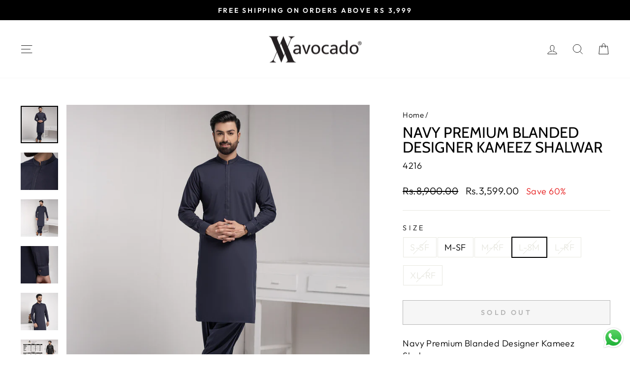

--- FILE ---
content_type: text/html; charset=utf-8
request_url: https://avocado.pk/products/navy-premium-blanded-designer-kurta-pajama?variant=39775124127808
body_size: 40643
content:
<!doctype html>
<html class="no-js" lang="en" dir="ltr">
  <head><!--Content in content_for_header -->
<!--LayoutHub-Embed--><link rel="stylesheet" type="text/css" href="data:text/css;base64," media="all"><!--/LayoutHub-Embed--><meta charset="utf-8">
    <meta http-equiv="X-UA-Compatible" content="IE=edge,chrome=1">
    <meta name="viewport" content="width=device-width,initial-scale=1">
    <meta name="theme-color" content="#000000">
    <link rel="canonical" href="https://avocado.pk/products/navy-premium-blanded-designer-kurta-pajama">
    <link rel="preconnect" href="https://cdn.shopify.com">
    <link rel="preconnect" href="https://fonts.shopifycdn.com">
    <link rel="dns-prefetch" href="https://productreviews.shopifycdn.com">
    <link rel="dns-prefetch" href="https://ajax.googleapis.com">
    <link rel="dns-prefetch" href="https://maps.googleapis.com">
    <link rel="dns-prefetch" href="https://maps.gstatic.com"><link rel="shortcut icon" href="//avocado.pk/cdn/shop/files/logo_icon_PNG-05_32x32.png?v=1726147781" type="image/png"><title>Navy Premium Blanded Designer Kameez Shalwar
&ndash; AVOCADO
</title>
<meta name="description" content="Navy Premium Blanded Designer Kameez Shalwar. Ready to Wear, Wash &amp; Wear fabric,For Summer Season,Premium Quality,Easy Iron,Comfortable."><meta property="og:site_name" content="AVOCADO">
  <meta property="og:url" content="https://avocado.pk/products/navy-premium-blanded-designer-kurta-pajama">
  <meta property="og:title" content="Navy Premium Blanded Designer Kameez Shalwar">
  <meta property="og:type" content="product">
  <meta property="og:description" content="Navy Premium Blanded Designer Kameez Shalwar. Ready to Wear, Wash &amp; Wear fabric,For Summer Season,Premium Quality,Easy Iron,Comfortable."><meta property="og:image" content="http://avocado.pk/cdn/shop/products/2_ed7ad2cf-a6a3-42b4-a631-89735f977c4a.jpg?v=1754045707">
    <meta property="og:image:secure_url" content="https://avocado.pk/cdn/shop/products/2_ed7ad2cf-a6a3-42b4-a631-89735f977c4a.jpg?v=1754045707">
    <meta property="og:image:width" content="1440">
    <meta property="og:image:height" content="1440"><meta name="twitter:site" content="@">
  <meta name="twitter:card" content="summary_large_image">
  <meta name="twitter:title" content="Navy Premium Blanded Designer Kameez Shalwar">
  <meta name="twitter:description" content="Navy Premium Blanded Designer Kameez Shalwar. Ready to Wear, Wash &amp; Wear fabric,For Summer Season,Premium Quality,Easy Iron,Comfortable.">
<style data-shopify>@font-face {
  font-family: Cabin;
  font-weight: 400;
  font-style: normal;
  font-display: swap;
  src: url("//avocado.pk/cdn/fonts/cabin/cabin_n4.cefc6494a78f87584a6f312fea532919154f66fe.woff2") format("woff2"),
       url("//avocado.pk/cdn/fonts/cabin/cabin_n4.8c16611b00f59d27f4b27ce4328dfe514ce77517.woff") format("woff");
}

  @font-face {
  font-family: Outfit;
  font-weight: 300;
  font-style: normal;
  font-display: swap;
  src: url("//avocado.pk/cdn/fonts/outfit/outfit_n3.8c97ae4c4fac7c2ea467a6dc784857f4de7e0e37.woff2") format("woff2"),
       url("//avocado.pk/cdn/fonts/outfit/outfit_n3.b50a189ccde91f9bceee88f207c18c09f0b62a7b.woff") format("woff");
}


  @font-face {
  font-family: Outfit;
  font-weight: 600;
  font-style: normal;
  font-display: swap;
  src: url("//avocado.pk/cdn/fonts/outfit/outfit_n6.dfcbaa80187851df2e8384061616a8eaa1702fdc.woff2") format("woff2"),
       url("//avocado.pk/cdn/fonts/outfit/outfit_n6.88384e9fc3e36038624caccb938f24ea8008a91d.woff") format("woff");
}

  
  
</style><link href="//avocado.pk/cdn/shop/t/10/assets/theme.css?v=104990742908288126601767266050" rel="stylesheet" type="text/css" media="all" />
    <link rel="stylesheet" href="https://unpkg.com/swiper/swiper-bundle.min.css"><style data-shopify>:root {
    --typeHeaderPrimary: Cabin;
    --typeHeaderFallback: sans-serif;
    --typeHeaderSize: 36px;
    --typeHeaderWeight: 400;
    --typeHeaderLineHeight: 1;
    --typeHeaderSpacing: 0.0em;

    --typeBasePrimary:Outfit;
    --typeBaseFallback:sans-serif;
    --typeBaseSize: 18px;
    --typeBaseWeight: 300;
    --typeBaseSpacing: 0.025em;
    --typeBaseLineHeight: 1.4;

    --typeCollectionTitle: 20px;

    --iconWeight: 2px;
    --iconLinecaps: miter;

    
      --buttonRadius: 0px;
    

    --colorGridOverlayOpacity: 0.1;
  }

  .placeholder-content {
    background-image: linear-gradient(100deg, #ffffff 40%, #f7f7f7 63%, #ffffff 79%);
  }</style><script>
      document.documentElement.className = document.documentElement.className.replace('no-js', 'js');

      window.theme = window.theme || {};
      theme.routes = {
        home: "/",
        cart: "/cart.js",
        cartPage: "/cart",
        cartAdd: "/cart/add.js",
        cartChange: "/cart/change.js",
        search: "/search"
      };
      theme.strings = {
        soldOut: "Sold Out",
        unavailable: "Unavailable",
        inStockLabel: "In stock, ready to ship",
        stockLabel: "Low stock - [count] items left",
        willNotShipUntil: "Ready to ship [date]",
        willBeInStockAfter: "Back in stock [date]",
        waitingForStock: "Inventory on the way",
        savePrice: "Save [saved_amount]",
        cartEmpty: "Your cart is currently empty.",
        cartTermsConfirmation: "You must agree with the terms and conditions of sales to check out",
        searchCollections: "Collections:",
        searchPages: "Pages:",
        searchArticles: "Articles:"
      };
      theme.settings = {
        dynamicVariantsEnable: true,
        cartType: "drawer",
        isCustomerTemplate: false,
        moneyFormat: "Rs.{{amount}}",
        saveType: "percent",
        productImageSize: "portrait",
        productImageCover: true,
        predictiveSearch: true,
        predictiveSearchType: "product",
        quickView: false,
        themeName: 'Impulse',
        themeVersion: "6.0.1"
      };
    </script>

    <script>window.performance && window.performance.mark && window.performance.mark('shopify.content_for_header.start');</script><meta id="shopify-digital-wallet" name="shopify-digital-wallet" content="/27657207872/digital_wallets/dialog">
<link rel="alternate" type="application/json+oembed" href="https://avocado.pk/products/navy-premium-blanded-designer-kurta-pajama.oembed">
<script async="async" src="/checkouts/internal/preloads.js?locale=en-PK"></script>
<script id="shopify-features" type="application/json">{"accessToken":"3ce088509104387fb0ff8a55a2e506dc","betas":["rich-media-storefront-analytics"],"domain":"avocado.pk","predictiveSearch":true,"shopId":27657207872,"locale":"en"}</script>
<script>var Shopify = Shopify || {};
Shopify.shop = "protectionplus-health.myshopify.com";
Shopify.locale = "en";
Shopify.currency = {"active":"PKR","rate":"1.0"};
Shopify.country = "PK";
Shopify.theme = {"name":"Working impulse-theme-succeessify | Oct , 2025","id":128480477248,"schema_name":"Impulse","schema_version":"6.0.1","theme_store_id":null,"role":"main"};
Shopify.theme.handle = "null";
Shopify.theme.style = {"id":null,"handle":null};
Shopify.cdnHost = "avocado.pk/cdn";
Shopify.routes = Shopify.routes || {};
Shopify.routes.root = "/";</script>
<script type="module">!function(o){(o.Shopify=o.Shopify||{}).modules=!0}(window);</script>
<script>!function(o){function n(){var o=[];function n(){o.push(Array.prototype.slice.apply(arguments))}return n.q=o,n}var t=o.Shopify=o.Shopify||{};t.loadFeatures=n(),t.autoloadFeatures=n()}(window);</script>
<script id="shop-js-analytics" type="application/json">{"pageType":"product"}</script>
<script defer="defer" async type="module" src="//avocado.pk/cdn/shopifycloud/shop-js/modules/v2/client.init-shop-cart-sync_DtuiiIyl.en.esm.js"></script>
<script defer="defer" async type="module" src="//avocado.pk/cdn/shopifycloud/shop-js/modules/v2/chunk.common_CUHEfi5Q.esm.js"></script>
<script type="module">
  await import("//avocado.pk/cdn/shopifycloud/shop-js/modules/v2/client.init-shop-cart-sync_DtuiiIyl.en.esm.js");
await import("//avocado.pk/cdn/shopifycloud/shop-js/modules/v2/chunk.common_CUHEfi5Q.esm.js");

  window.Shopify.SignInWithShop?.initShopCartSync?.({"fedCMEnabled":true,"windoidEnabled":true});

</script>
<script>(function() {
  var isLoaded = false;
  function asyncLoad() {
    if (isLoaded) return;
    isLoaded = true;
    var urls = ["https:\/\/size-charts-relentless.herokuapp.com\/js\/size-charts-relentless.js?shop=protectionplus-health.myshopify.com","\/\/cdn.secomapp.com\/promotionpopup\/cdn\/allshops\/protectionplus-health\/1657020064.js?shop=protectionplus-health.myshopify.com","https:\/\/cdn.hextom.com\/js\/eventpromotionbar.js?shop=protectionplus-health.myshopify.com","https:\/\/cdn.hextom.com\/js\/freeshippingbar.js?shop=protectionplus-health.myshopify.com"];
    for (var i = 0; i < urls.length; i++) {
      var s = document.createElement('script');
      s.type = 'text/javascript';
      s.async = true;
      s.src = urls[i];
      var x = document.getElementsByTagName('script')[0];
      x.parentNode.insertBefore(s, x);
    }
  };
  if(window.attachEvent) {
    window.attachEvent('onload', asyncLoad);
  } else {
    window.addEventListener('load', asyncLoad, false);
  }
})();</script>
<script id="__st">var __st={"a":27657207872,"offset":18000,"reqid":"9c2606a1-a145-4400-a476-b9f09351fc4f-1767270891","pageurl":"avocado.pk\/products\/navy-premium-blanded-designer-kurta-pajama?variant=39775124127808","u":"1ca5148a6691","p":"product","rtyp":"product","rid":6718134419520};</script>
<script>window.ShopifyPaypalV4VisibilityTracking = true;</script>
<script id="captcha-bootstrap">!function(){'use strict';const t='contact',e='account',n='new_comment',o=[[t,t],['blogs',n],['comments',n],[t,'customer']],c=[[e,'customer_login'],[e,'guest_login'],[e,'recover_customer_password'],[e,'create_customer']],r=t=>t.map((([t,e])=>`form[action*='/${t}']:not([data-nocaptcha='true']) input[name='form_type'][value='${e}']`)).join(','),a=t=>()=>t?[...document.querySelectorAll(t)].map((t=>t.form)):[];function s(){const t=[...o],e=r(t);return a(e)}const i='password',u='form_key',d=['recaptcha-v3-token','g-recaptcha-response','h-captcha-response',i],f=()=>{try{return window.sessionStorage}catch{return}},m='__shopify_v',_=t=>t.elements[u];function p(t,e,n=!1){try{const o=window.sessionStorage,c=JSON.parse(o.getItem(e)),{data:r}=function(t){const{data:e,action:n}=t;return t[m]||n?{data:e,action:n}:{data:t,action:n}}(c);for(const[e,n]of Object.entries(r))t.elements[e]&&(t.elements[e].value=n);n&&o.removeItem(e)}catch(o){console.error('form repopulation failed',{error:o})}}const l='form_type',E='cptcha';function T(t){t.dataset[E]=!0}const w=window,h=w.document,L='Shopify',v='ce_forms',y='captcha';let A=!1;((t,e)=>{const n=(g='f06e6c50-85a8-45c8-87d0-21a2b65856fe',I='https://cdn.shopify.com/shopifycloud/storefront-forms-hcaptcha/ce_storefront_forms_captcha_hcaptcha.v1.5.2.iife.js',D={infoText:'Protected by hCaptcha',privacyText:'Privacy',termsText:'Terms'},(t,e,n)=>{const o=w[L][v],c=o.bindForm;if(c)return c(t,g,e,D).then(n);var r;o.q.push([[t,g,e,D],n]),r=I,A||(h.body.append(Object.assign(h.createElement('script'),{id:'captcha-provider',async:!0,src:r})),A=!0)});var g,I,D;w[L]=w[L]||{},w[L][v]=w[L][v]||{},w[L][v].q=[],w[L][y]=w[L][y]||{},w[L][y].protect=function(t,e){n(t,void 0,e),T(t)},Object.freeze(w[L][y]),function(t,e,n,w,h,L){const[v,y,A,g]=function(t,e,n){const i=e?o:[],u=t?c:[],d=[...i,...u],f=r(d),m=r(i),_=r(d.filter((([t,e])=>n.includes(e))));return[a(f),a(m),a(_),s()]}(w,h,L),I=t=>{const e=t.target;return e instanceof HTMLFormElement?e:e&&e.form},D=t=>v().includes(t);t.addEventListener('submit',(t=>{const e=I(t);if(!e)return;const n=D(e)&&!e.dataset.hcaptchaBound&&!e.dataset.recaptchaBound,o=_(e),c=g().includes(e)&&(!o||!o.value);(n||c)&&t.preventDefault(),c&&!n&&(function(t){try{if(!f())return;!function(t){const e=f();if(!e)return;const n=_(t);if(!n)return;const o=n.value;o&&e.removeItem(o)}(t);const e=Array.from(Array(32),(()=>Math.random().toString(36)[2])).join('');!function(t,e){_(t)||t.append(Object.assign(document.createElement('input'),{type:'hidden',name:u})),t.elements[u].value=e}(t,e),function(t,e){const n=f();if(!n)return;const o=[...t.querySelectorAll(`input[type='${i}']`)].map((({name:t})=>t)),c=[...d,...o],r={};for(const[a,s]of new FormData(t).entries())c.includes(a)||(r[a]=s);n.setItem(e,JSON.stringify({[m]:1,action:t.action,data:r}))}(t,e)}catch(e){console.error('failed to persist form',e)}}(e),e.submit())}));const S=(t,e)=>{t&&!t.dataset[E]&&(n(t,e.some((e=>e===t))),T(t))};for(const o of['focusin','change'])t.addEventListener(o,(t=>{const e=I(t);D(e)&&S(e,y())}));const B=e.get('form_key'),M=e.get(l),P=B&&M;t.addEventListener('DOMContentLoaded',(()=>{const t=y();if(P)for(const e of t)e.elements[l].value===M&&p(e,B);[...new Set([...A(),...v().filter((t=>'true'===t.dataset.shopifyCaptcha))])].forEach((e=>S(e,t)))}))}(h,new URLSearchParams(w.location.search),n,t,e,['guest_login'])})(!0,!0)}();</script>
<script integrity="sha256-4kQ18oKyAcykRKYeNunJcIwy7WH5gtpwJnB7kiuLZ1E=" data-source-attribution="shopify.loadfeatures" defer="defer" src="//avocado.pk/cdn/shopifycloud/storefront/assets/storefront/load_feature-a0a9edcb.js" crossorigin="anonymous"></script>
<script data-source-attribution="shopify.dynamic_checkout.dynamic.init">var Shopify=Shopify||{};Shopify.PaymentButton=Shopify.PaymentButton||{isStorefrontPortableWallets:!0,init:function(){window.Shopify.PaymentButton.init=function(){};var t=document.createElement("script");t.src="https://avocado.pk/cdn/shopifycloud/portable-wallets/latest/portable-wallets.en.js",t.type="module",document.head.appendChild(t)}};
</script>
<script data-source-attribution="shopify.dynamic_checkout.buyer_consent">
  function portableWalletsHideBuyerConsent(e){var t=document.getElementById("shopify-buyer-consent"),n=document.getElementById("shopify-subscription-policy-button");t&&n&&(t.classList.add("hidden"),t.setAttribute("aria-hidden","true"),n.removeEventListener("click",e))}function portableWalletsShowBuyerConsent(e){var t=document.getElementById("shopify-buyer-consent"),n=document.getElementById("shopify-subscription-policy-button");t&&n&&(t.classList.remove("hidden"),t.removeAttribute("aria-hidden"),n.addEventListener("click",e))}window.Shopify?.PaymentButton&&(window.Shopify.PaymentButton.hideBuyerConsent=portableWalletsHideBuyerConsent,window.Shopify.PaymentButton.showBuyerConsent=portableWalletsShowBuyerConsent);
</script>
<script>
  function portableWalletsCleanup(e){e&&e.src&&console.error("Failed to load portable wallets script "+e.src);var t=document.querySelectorAll("shopify-accelerated-checkout .shopify-payment-button__skeleton, shopify-accelerated-checkout-cart .wallet-cart-button__skeleton"),e=document.getElementById("shopify-buyer-consent");for(let e=0;e<t.length;e++)t[e].remove();e&&e.remove()}function portableWalletsNotLoadedAsModule(e){e instanceof ErrorEvent&&"string"==typeof e.message&&e.message.includes("import.meta")&&"string"==typeof e.filename&&e.filename.includes("portable-wallets")&&(window.removeEventListener("error",portableWalletsNotLoadedAsModule),window.Shopify.PaymentButton.failedToLoad=e,"loading"===document.readyState?document.addEventListener("DOMContentLoaded",window.Shopify.PaymentButton.init):window.Shopify.PaymentButton.init())}window.addEventListener("error",portableWalletsNotLoadedAsModule);
</script>

<script type="module" src="https://avocado.pk/cdn/shopifycloud/portable-wallets/latest/portable-wallets.en.js" onError="portableWalletsCleanup(this)" crossorigin="anonymous"></script>
<script nomodule>
  document.addEventListener("DOMContentLoaded", portableWalletsCleanup);
</script>

<link id="shopify-accelerated-checkout-styles" rel="stylesheet" media="screen" href="https://avocado.pk/cdn/shopifycloud/portable-wallets/latest/accelerated-checkout-backwards-compat.css" crossorigin="anonymous">
<style id="shopify-accelerated-checkout-cart">
        #shopify-buyer-consent {
  margin-top: 1em;
  display: inline-block;
  width: 100%;
}

#shopify-buyer-consent.hidden {
  display: none;
}

#shopify-subscription-policy-button {
  background: none;
  border: none;
  padding: 0;
  text-decoration: underline;
  font-size: inherit;
  cursor: pointer;
}

#shopify-subscription-policy-button::before {
  box-shadow: none;
}

      </style>

<script>window.performance && window.performance.mark && window.performance.mark('shopify.content_for_header.end');</script>

    <script src="//avocado.pk/cdn/shop/t/10/assets/vendor-scripts-v11.js" defer="defer"></script><script src="//avocado.pk/cdn/shop/t/10/assets/theme.js?v=47592256396192681461760164873" defer="defer"></script>

    <meta name="google-site-verification" content="Qt-TylBUd7fWW4NI731sAtXW8yTDd3Sbnj0qL1pM4BY">
    <meta name="msvalidate.01" content="F10A55A861BD51293D8AA289D34F3BCA" /> 
  <!-- BEGIN app block: shopify://apps/judge-me-reviews/blocks/judgeme_core/61ccd3b1-a9f2-4160-9fe9-4fec8413e5d8 --><!-- Start of Judge.me Core -->






<link rel="dns-prefetch" href="https://cdnwidget.judge.me">
<link rel="dns-prefetch" href="https://cdn.judge.me">
<link rel="dns-prefetch" href="https://cdn1.judge.me">
<link rel="dns-prefetch" href="https://api.judge.me">

<script data-cfasync='false' class='jdgm-settings-script'>window.jdgmSettings={"pagination":5,"disable_web_reviews":false,"badge_no_review_text":"No reviews","badge_n_reviews_text":"{{ n }} review/reviews","badge_star_color":"#FFA629","hide_badge_preview_if_no_reviews":true,"badge_hide_text":false,"enforce_center_preview_badge":false,"widget_title":"Customer Reviews","widget_open_form_text":"Write a review","widget_close_form_text":"Cancel review","widget_refresh_page_text":"Refresh page","widget_summary_text":"Based on {{ number_of_reviews }} review/reviews","widget_no_review_text":"Be the first to write a review","widget_name_field_text":"Display name","widget_verified_name_field_text":"Verified Name (public)","widget_name_placeholder_text":"Display name","widget_required_field_error_text":"This field is required.","widget_email_field_text":"Email address","widget_verified_email_field_text":"Verified Email (private, can not be edited)","widget_email_placeholder_text":"Your email address","widget_email_field_error_text":"Please enter a valid email address.","widget_rating_field_text":"Rating","widget_review_title_field_text":"Review Title","widget_review_title_placeholder_text":"Give your review a title","widget_review_body_field_text":"Review content","widget_review_body_placeholder_text":"Start writing here...","widget_pictures_field_text":"Picture/Video (optional)","widget_submit_review_text":"Submit Review","widget_submit_verified_review_text":"Submit Verified Review","widget_submit_success_msg_with_auto_publish":"Thank you! Please refresh the page in a few moments to see your review. You can remove or edit your review by logging into \u003ca href='https://judge.me/login' target='_blank' rel='nofollow noopener'\u003eJudge.me\u003c/a\u003e","widget_submit_success_msg_no_auto_publish":"Thank you! Your review will be published as soon as it is approved by the shop admin. You can remove or edit your review by logging into \u003ca href='https://judge.me/login' target='_blank' rel='nofollow noopener'\u003eJudge.me\u003c/a\u003e","widget_show_default_reviews_out_of_total_text":"Showing {{ n_reviews_shown }} out of {{ n_reviews }} reviews.","widget_show_all_link_text":"Show all","widget_show_less_link_text":"Show less","widget_author_said_text":"{{ reviewer_name }} said:","widget_days_text":"{{ n }} days ago","widget_weeks_text":"{{ n }} week/weeks ago","widget_months_text":"{{ n }} month/months ago","widget_years_text":"{{ n }} year/years ago","widget_yesterday_text":"Yesterday","widget_today_text":"Today","widget_replied_text":"\u003e\u003e {{ shop_name }} replied:","widget_read_more_text":"Read more","widget_reviewer_name_as_initial":"","widget_rating_filter_color":"#fbcd0a","widget_rating_filter_see_all_text":"See all reviews","widget_sorting_most_recent_text":"Most Recent","widget_sorting_highest_rating_text":"Highest Rating","widget_sorting_lowest_rating_text":"Lowest Rating","widget_sorting_with_pictures_text":"Only Pictures","widget_sorting_most_helpful_text":"Most Helpful","widget_open_question_form_text":"Ask a question","widget_reviews_subtab_text":"Reviews","widget_questions_subtab_text":"Questions","widget_question_label_text":"Question","widget_answer_label_text":"Answer","widget_question_placeholder_text":"Write your question here","widget_submit_question_text":"Submit Question","widget_question_submit_success_text":"Thank you for your question! We will notify you once it gets answered.","widget_star_color":"#FFA629","verified_badge_text":"Verified","verified_badge_bg_color":"","verified_badge_text_color":"","verified_badge_placement":"left-of-reviewer-name","widget_review_max_height":"","widget_hide_border":false,"widget_social_share":false,"widget_thumb":false,"widget_review_location_show":false,"widget_location_format":"","all_reviews_include_out_of_store_products":true,"all_reviews_out_of_store_text":"(out of store)","all_reviews_pagination":100,"all_reviews_product_name_prefix_text":"about","enable_review_pictures":true,"enable_question_anwser":false,"widget_theme":"default","review_date_format":"mm/dd/yyyy","default_sort_method":"most-recent","widget_product_reviews_subtab_text":"Product Reviews","widget_shop_reviews_subtab_text":"Shop Reviews","widget_other_products_reviews_text":"Reviews for other products","widget_store_reviews_subtab_text":"Store reviews","widget_no_store_reviews_text":"This store hasn't received any reviews yet","widget_web_restriction_product_reviews_text":"This product hasn't received any reviews yet","widget_no_items_text":"No items found","widget_show_more_text":"Show more","widget_write_a_store_review_text":"Write a Store Review","widget_other_languages_heading":"Reviews in Other Languages","widget_translate_review_text":"Translate review to {{ language }}","widget_translating_review_text":"Translating...","widget_show_original_translation_text":"Show original ({{ language }})","widget_translate_review_failed_text":"Review couldn't be translated.","widget_translate_review_retry_text":"Retry","widget_translate_review_try_again_later_text":"Try again later","show_product_url_for_grouped_product":false,"widget_sorting_pictures_first_text":"Pictures First","show_pictures_on_all_rev_page_mobile":false,"show_pictures_on_all_rev_page_desktop":false,"floating_tab_hide_mobile_install_preference":false,"floating_tab_button_name":"★ Reviews","floating_tab_title":"Let customers speak for us","floating_tab_button_color":"","floating_tab_button_background_color":"","floating_tab_url":"","floating_tab_url_enabled":false,"floating_tab_tab_style":"text","all_reviews_text_badge_text":"Customers rate us {{ shop.metafields.judgeme.all_reviews_rating | round: 1 }}/5 based on {{ shop.metafields.judgeme.all_reviews_count }} reviews.","all_reviews_text_badge_text_branded_style":"{{ shop.metafields.judgeme.all_reviews_rating | round: 1 }} out of 5 stars based on {{ shop.metafields.judgeme.all_reviews_count }} reviews","is_all_reviews_text_badge_a_link":false,"show_stars_for_all_reviews_text_badge":false,"all_reviews_text_badge_url":"","all_reviews_text_style":"text","all_reviews_text_color_style":"judgeme_brand_color","all_reviews_text_color":"#108474","all_reviews_text_show_jm_brand":true,"featured_carousel_show_header":true,"featured_carousel_title":"Let customers speak for us","testimonials_carousel_title":"Customers are saying","videos_carousel_title":"Real customer stories","cards_carousel_title":"Customers are saying","featured_carousel_count_text":"from {{ n }} reviews","featured_carousel_add_link_to_all_reviews_page":false,"featured_carousel_url":"","featured_carousel_show_images":true,"featured_carousel_autoslide_interval":3,"featured_carousel_arrows_on_the_sides":true,"featured_carousel_height":250,"featured_carousel_width":80,"featured_carousel_image_size":0,"featured_carousel_image_height":250,"featured_carousel_arrow_color":"#eeeeee","verified_count_badge_style":"vintage","verified_count_badge_orientation":"horizontal","verified_count_badge_color_style":"judgeme_brand_color","verified_count_badge_color":"#108474","is_verified_count_badge_a_link":false,"verified_count_badge_url":"","verified_count_badge_show_jm_brand":true,"widget_rating_preset_default":5,"widget_first_sub_tab":"product-reviews","widget_show_histogram":true,"widget_histogram_use_custom_color":false,"widget_pagination_use_custom_color":false,"widget_star_use_custom_color":true,"widget_verified_badge_use_custom_color":false,"widget_write_review_use_custom_color":false,"picture_reminder_submit_button":"Upload Pictures","enable_review_videos":false,"mute_video_by_default":false,"widget_sorting_videos_first_text":"Videos First","widget_review_pending_text":"Pending","featured_carousel_items_for_large_screen":3,"social_share_options_order":"Facebook,Twitter","remove_microdata_snippet":true,"disable_json_ld":false,"enable_json_ld_products":false,"preview_badge_show_question_text":false,"preview_badge_no_question_text":"No questions","preview_badge_n_question_text":"{{ number_of_questions }} question/questions","qa_badge_show_icon":false,"qa_badge_position":"same-row","remove_judgeme_branding":false,"widget_add_search_bar":false,"widget_search_bar_placeholder":"Search","widget_sorting_verified_only_text":"Verified only","featured_carousel_theme":"aligned","featured_carousel_show_rating":true,"featured_carousel_show_title":true,"featured_carousel_show_body":true,"featured_carousel_show_date":false,"featured_carousel_show_reviewer":true,"featured_carousel_show_product":false,"featured_carousel_header_background_color":"#108474","featured_carousel_header_text_color":"#ffffff","featured_carousel_name_product_separator":"reviewed","featured_carousel_full_star_background":"#108474","featured_carousel_empty_star_background":"#dadada","featured_carousel_vertical_theme_background":"#f9fafb","featured_carousel_verified_badge_enable":true,"featured_carousel_verified_badge_color":"#000000","featured_carousel_border_style":"round","featured_carousel_review_line_length_limit":3,"featured_carousel_more_reviews_button_text":"Read more reviews","featured_carousel_view_product_button_text":"View product","all_reviews_page_load_reviews_on":"scroll","all_reviews_page_load_more_text":"Load More Reviews","disable_fb_tab_reviews":false,"enable_ajax_cdn_cache":false,"widget_advanced_speed_features":5,"widget_public_name_text":"displayed publicly like","default_reviewer_name":"John Smith","default_reviewer_name_has_non_latin":true,"widget_reviewer_anonymous":"Anonymous","medals_widget_title":"Judge.me Review Medals","medals_widget_background_color":"#f9fafb","medals_widget_position":"footer_all_pages","medals_widget_border_color":"#f9fafb","medals_widget_verified_text_position":"left","medals_widget_use_monochromatic_version":false,"medals_widget_elements_color":"#108474","show_reviewer_avatar":true,"widget_invalid_yt_video_url_error_text":"Not a YouTube video URL","widget_max_length_field_error_text":"Please enter no more than {0} characters.","widget_show_country_flag":false,"widget_show_collected_via_shop_app":true,"widget_verified_by_shop_badge_style":"light","widget_verified_by_shop_text":"Verified by Shop","widget_show_photo_gallery":false,"widget_load_with_code_splitting":true,"widget_ugc_install_preference":false,"widget_ugc_title":"Made by us, Shared by you","widget_ugc_subtitle":"Tag us to see your picture featured in our page","widget_ugc_arrows_color":"#ffffff","widget_ugc_primary_button_text":"Buy Now","widget_ugc_primary_button_background_color":"#108474","widget_ugc_primary_button_text_color":"#ffffff","widget_ugc_primary_button_border_width":"0","widget_ugc_primary_button_border_style":"none","widget_ugc_primary_button_border_color":"#108474","widget_ugc_primary_button_border_radius":"25","widget_ugc_secondary_button_text":"Load More","widget_ugc_secondary_button_background_color":"#ffffff","widget_ugc_secondary_button_text_color":"#108474","widget_ugc_secondary_button_border_width":"2","widget_ugc_secondary_button_border_style":"solid","widget_ugc_secondary_button_border_color":"#108474","widget_ugc_secondary_button_border_radius":"25","widget_ugc_reviews_button_text":"View Reviews","widget_ugc_reviews_button_background_color":"#ffffff","widget_ugc_reviews_button_text_color":"#108474","widget_ugc_reviews_button_border_width":"2","widget_ugc_reviews_button_border_style":"solid","widget_ugc_reviews_button_border_color":"#108474","widget_ugc_reviews_button_border_radius":"25","widget_ugc_reviews_button_link_to":"judgeme-reviews-page","widget_ugc_show_post_date":true,"widget_ugc_max_width":"800","widget_rating_metafield_value_type":true,"widget_primary_color":"#000000","widget_enable_secondary_color":false,"widget_secondary_color":"#edf5f5","widget_summary_average_rating_text":"{{ average_rating }} out of 5","widget_media_grid_title":"Customer photos \u0026 videos","widget_media_grid_see_more_text":"See more","widget_round_style":false,"widget_show_product_medals":true,"widget_verified_by_judgeme_text":"Verified by Judge.me","widget_show_store_medals":true,"widget_verified_by_judgeme_text_in_store_medals":"Verified by Judge.me","widget_media_field_exceed_quantity_message":"Sorry, we can only accept {{ max_media }} for one review.","widget_media_field_exceed_limit_message":"{{ file_name }} is too large, please select a {{ media_type }} less than {{ size_limit }}MB.","widget_review_submitted_text":"Review Submitted!","widget_question_submitted_text":"Question Submitted!","widget_close_form_text_question":"Cancel","widget_write_your_answer_here_text":"Write your answer here","widget_enabled_branded_link":true,"widget_show_collected_by_judgeme":true,"widget_reviewer_name_color":"","widget_write_review_text_color":"","widget_write_review_bg_color":"","widget_collected_by_judgeme_text":"collected by Judge.me","widget_pagination_type":"standard","widget_load_more_text":"Load More","widget_load_more_color":"#108474","widget_full_review_text":"Full Review","widget_read_more_reviews_text":"Read More Reviews","widget_read_questions_text":"Read Questions","widget_questions_and_answers_text":"Questions \u0026 Answers","widget_verified_by_text":"Verified by","widget_verified_text":"Verified","widget_number_of_reviews_text":"{{ number_of_reviews }} reviews","widget_back_button_text":"Back","widget_next_button_text":"Next","widget_custom_forms_filter_button":"Filters","custom_forms_style":"horizontal","widget_show_review_information":false,"how_reviews_are_collected":"How reviews are collected?","widget_show_review_keywords":false,"widget_gdpr_statement":"How we use your data: We'll only contact you about the review you left, and only if necessary. By submitting your review, you agree to Judge.me's \u003ca href='https://judge.me/terms' target='_blank' rel='nofollow noopener'\u003eterms\u003c/a\u003e, \u003ca href='https://judge.me/privacy' target='_blank' rel='nofollow noopener'\u003eprivacy\u003c/a\u003e and \u003ca href='https://judge.me/content-policy' target='_blank' rel='nofollow noopener'\u003econtent\u003c/a\u003e policies.","widget_multilingual_sorting_enabled":false,"widget_translate_review_content_enabled":false,"widget_translate_review_content_method":"manual","popup_widget_review_selection":"automatically_with_pictures","popup_widget_round_border_style":true,"popup_widget_show_title":true,"popup_widget_show_body":true,"popup_widget_show_reviewer":false,"popup_widget_show_product":true,"popup_widget_show_pictures":true,"popup_widget_use_review_picture":true,"popup_widget_show_on_home_page":true,"popup_widget_show_on_product_page":true,"popup_widget_show_on_collection_page":true,"popup_widget_show_on_cart_page":true,"popup_widget_position":"bottom_left","popup_widget_first_review_delay":5,"popup_widget_duration":5,"popup_widget_interval":5,"popup_widget_review_count":5,"popup_widget_hide_on_mobile":true,"review_snippet_widget_round_border_style":true,"review_snippet_widget_card_color":"#FFFFFF","review_snippet_widget_slider_arrows_background_color":"#FFFFFF","review_snippet_widget_slider_arrows_color":"#000000","review_snippet_widget_star_color":"#108474","show_product_variant":false,"all_reviews_product_variant_label_text":"Variant: ","widget_show_verified_branding":true,"widget_ai_summary_title":"Customers say","widget_ai_summary_disclaimer":"AI-powered review summary based on recent customer reviews","widget_show_ai_summary":false,"widget_show_ai_summary_bg":false,"widget_show_review_title_input":true,"redirect_reviewers_invited_via_email":"review_widget","request_store_review_after_product_review":false,"request_review_other_products_in_order":false,"review_form_color_scheme":"default","review_form_corner_style":"square","review_form_star_color":{},"review_form_text_color":"#333333","review_form_background_color":"#ffffff","review_form_field_background_color":"#fafafa","review_form_button_color":{},"review_form_button_text_color":"#ffffff","review_form_modal_overlay_color":"#000000","review_content_screen_title_text":"How would you rate this product?","review_content_introduction_text":"We would love it if you would share a bit about your experience.","store_review_form_title_text":"How would you rate this store?","store_review_form_introduction_text":"We would love it if you would share a bit about your experience.","show_review_guidance_text":true,"one_star_review_guidance_text":"Poor","five_star_review_guidance_text":"Great","customer_information_screen_title_text":"About you","customer_information_introduction_text":"Please tell us more about you.","custom_questions_screen_title_text":"Your experience in more detail","custom_questions_introduction_text":"Here are a few questions to help us understand more about your experience.","review_submitted_screen_title_text":"Thanks for your review!","review_submitted_screen_thank_you_text":"We are processing it and it will appear on the store soon.","review_submitted_screen_email_verification_text":"Please confirm your email by clicking the link we just sent you. This helps us keep reviews authentic.","review_submitted_request_store_review_text":"Would you like to share your experience of shopping with us?","review_submitted_review_other_products_text":"Would you like to review these products?","store_review_screen_title_text":"Would you like to share your experience of shopping with us?","store_review_introduction_text":"We value your feedback and use it to improve. Please share any thoughts or suggestions you have.","reviewer_media_screen_title_picture_text":"Share a picture","reviewer_media_introduction_picture_text":"Upload a photo to support your review.","reviewer_media_screen_title_video_text":"Share a video","reviewer_media_introduction_video_text":"Upload a video to support your review.","reviewer_media_screen_title_picture_or_video_text":"Share a picture or video","reviewer_media_introduction_picture_or_video_text":"Upload a photo or video to support your review.","reviewer_media_youtube_url_text":"Paste your Youtube URL here","advanced_settings_next_step_button_text":"Next","advanced_settings_close_review_button_text":"Close","modal_write_review_flow":false,"write_review_flow_required_text":"Required","write_review_flow_privacy_message_text":"We respect your privacy.","write_review_flow_anonymous_text":"Post review as anonymous","write_review_flow_visibility_text":"This won't be visible to other customers.","write_review_flow_multiple_selection_help_text":"Select as many as you like","write_review_flow_single_selection_help_text":"Select one option","write_review_flow_required_field_error_text":"This field is required","write_review_flow_invalid_email_error_text":"Please enter a valid email address","write_review_flow_max_length_error_text":"Max. {{ max_length }} characters.","write_review_flow_media_upload_text":"\u003cb\u003eClick to upload\u003c/b\u003e or drag and drop","write_review_flow_gdpr_statement":"We'll only contact you about your review if necessary. By submitting your review, you agree to our \u003ca href='https://judge.me/terms' target='_blank' rel='nofollow noopener'\u003eterms and conditions\u003c/a\u003e and \u003ca href='https://judge.me/privacy' target='_blank' rel='nofollow noopener'\u003eprivacy policy\u003c/a\u003e.","rating_only_reviews_enabled":false,"show_negative_reviews_help_screen":false,"new_review_flow_help_screen_rating_threshold":3,"negative_review_resolution_screen_title_text":"Tell us more","negative_review_resolution_text":"Your experience matters to us. If there were issues with your purchase, we're here to help. Feel free to reach out to us, we'd love the opportunity to make things right.","negative_review_resolution_button_text":"Contact us","negative_review_resolution_proceed_with_review_text":"Leave a review","negative_review_resolution_subject":"Issue with purchase from {{ shop_name }}.{{ order_name }}","preview_badge_collection_page_install_status":false,"widget_review_custom_css":"","preview_badge_custom_css":"","preview_badge_stars_count":"5-stars","featured_carousel_custom_css":"","floating_tab_custom_css":"","all_reviews_widget_custom_css":"","medals_widget_custom_css":"","verified_badge_custom_css":"","all_reviews_text_custom_css":"","transparency_badges_collected_via_store_invite":false,"transparency_badges_from_another_provider":false,"transparency_badges_collected_from_store_visitor":false,"transparency_badges_collected_by_verified_review_provider":false,"transparency_badges_earned_reward":false,"transparency_badges_collected_via_store_invite_text":"Review collected via store invitation","transparency_badges_from_another_provider_text":"Review collected from another provider","transparency_badges_collected_from_store_visitor_text":"Review collected from a store visitor","transparency_badges_written_in_google_text":"Review written in Google","transparency_badges_written_in_etsy_text":"Review written in Etsy","transparency_badges_written_in_shop_app_text":"Review written in Shop App","transparency_badges_earned_reward_text":"Review earned a reward for future purchase","product_review_widget_per_page":10,"widget_store_review_label_text":"Review about the store","checkout_comment_extension_title_on_product_page":"Customer Comments","checkout_comment_extension_num_latest_comment_show":5,"checkout_comment_extension_format":"name_and_timestamp","checkout_comment_customer_name":"last_initial","checkout_comment_comment_notification":true,"preview_badge_collection_page_install_preference":false,"preview_badge_home_page_install_preference":true,"preview_badge_product_page_install_preference":false,"review_widget_install_preference":"","review_carousel_install_preference":true,"floating_reviews_tab_install_preference":"none","verified_reviews_count_badge_install_preference":false,"all_reviews_text_install_preference":false,"review_widget_best_location":false,"judgeme_medals_install_preference":false,"review_widget_revamp_enabled":false,"review_widget_qna_enabled":false,"review_widget_header_theme":"minimal","review_widget_widget_title_enabled":true,"review_widget_header_text_size":"medium","review_widget_header_text_weight":"regular","review_widget_average_rating_style":"compact","review_widget_bar_chart_enabled":true,"review_widget_bar_chart_type":"numbers","review_widget_bar_chart_style":"standard","review_widget_expanded_media_gallery_enabled":false,"review_widget_reviews_section_theme":"standard","review_widget_image_style":"thumbnails","review_widget_review_image_ratio":"square","review_widget_stars_size":"medium","review_widget_verified_badge":"standard_text","review_widget_review_title_text_size":"medium","review_widget_review_text_size":"medium","review_widget_review_text_length":"medium","review_widget_number_of_columns_desktop":3,"review_widget_carousel_transition_speed":5,"review_widget_custom_questions_answers_display":"always","review_widget_button_text_color":"#FFFFFF","review_widget_text_color":"#000000","review_widget_lighter_text_color":"#7B7B7B","review_widget_corner_styling":"soft","review_widget_review_word_singular":"review","review_widget_review_word_plural":"reviews","review_widget_voting_label":"Helpful?","review_widget_shop_reply_label":"Reply from {{ shop_name }}:","review_widget_filters_title":"Filters","qna_widget_question_word_singular":"Question","qna_widget_question_word_plural":"Questions","qna_widget_answer_reply_label":"Answer from {{ answerer_name }}:","qna_content_screen_title_text":"Ask a question about this product","qna_widget_question_required_field_error_text":"Please enter your question.","qna_widget_flow_gdpr_statement":"We'll only contact you about your question if necessary. By submitting your question, you agree to our \u003ca href='https://judge.me/terms' target='_blank' rel='nofollow noopener'\u003eterms and conditions\u003c/a\u003e and \u003ca href='https://judge.me/privacy' target='_blank' rel='nofollow noopener'\u003eprivacy policy\u003c/a\u003e.","qna_widget_question_submitted_text":"Thanks for your question!","qna_widget_close_form_text_question":"Close","qna_widget_question_submit_success_text":"We’ll notify you by email when your question is answered.","all_reviews_widget_v2025_enabled":false,"all_reviews_widget_v2025_header_theme":"default","all_reviews_widget_v2025_widget_title_enabled":true,"all_reviews_widget_v2025_header_text_size":"medium","all_reviews_widget_v2025_header_text_weight":"regular","all_reviews_widget_v2025_average_rating_style":"compact","all_reviews_widget_v2025_bar_chart_enabled":true,"all_reviews_widget_v2025_bar_chart_type":"numbers","all_reviews_widget_v2025_bar_chart_style":"standard","all_reviews_widget_v2025_expanded_media_gallery_enabled":false,"all_reviews_widget_v2025_show_store_medals":true,"all_reviews_widget_v2025_show_photo_gallery":true,"all_reviews_widget_v2025_show_review_keywords":false,"all_reviews_widget_v2025_show_ai_summary":false,"all_reviews_widget_v2025_show_ai_summary_bg":false,"all_reviews_widget_v2025_add_search_bar":false,"all_reviews_widget_v2025_default_sort_method":"most-recent","all_reviews_widget_v2025_reviews_per_page":10,"all_reviews_widget_v2025_reviews_section_theme":"default","all_reviews_widget_v2025_image_style":"thumbnails","all_reviews_widget_v2025_review_image_ratio":"square","all_reviews_widget_v2025_stars_size":"medium","all_reviews_widget_v2025_verified_badge":"bold_badge","all_reviews_widget_v2025_review_title_text_size":"medium","all_reviews_widget_v2025_review_text_size":"medium","all_reviews_widget_v2025_review_text_length":"medium","all_reviews_widget_v2025_number_of_columns_desktop":3,"all_reviews_widget_v2025_carousel_transition_speed":5,"all_reviews_widget_v2025_custom_questions_answers_display":"always","all_reviews_widget_v2025_show_product_variant":false,"all_reviews_widget_v2025_show_reviewer_avatar":true,"all_reviews_widget_v2025_reviewer_name_as_initial":"","all_reviews_widget_v2025_review_location_show":false,"all_reviews_widget_v2025_location_format":"","all_reviews_widget_v2025_show_country_flag":false,"all_reviews_widget_v2025_verified_by_shop_badge_style":"light","all_reviews_widget_v2025_social_share":false,"all_reviews_widget_v2025_social_share_options_order":"Facebook,Twitter,LinkedIn,Pinterest","all_reviews_widget_v2025_pagination_type":"standard","all_reviews_widget_v2025_button_text_color":"#FFFFFF","all_reviews_widget_v2025_text_color":"#000000","all_reviews_widget_v2025_lighter_text_color":"#7B7B7B","all_reviews_widget_v2025_corner_styling":"soft","all_reviews_widget_v2025_title":"Customer reviews","all_reviews_widget_v2025_ai_summary_title":"Customers say about this store","all_reviews_widget_v2025_no_review_text":"Be the first to write a review","platform":"shopify","branding_url":"https://app.judge.me/reviews","branding_text":"Powered by Judge.me","locale":"en","reply_name":"AVOCADO","widget_version":"3.0","footer":true,"autopublish":false,"review_dates":true,"enable_custom_form":false,"shop_locale":"en","enable_multi_locales_translations":true,"show_review_title_input":true,"review_verification_email_status":"always","can_be_branded":false,"reply_name_text":"AVOCADO"};</script> <style class='jdgm-settings-style'>.jdgm-xx{left:0}:root{--jdgm-primary-color: #000;--jdgm-secondary-color: rgba(0,0,0,0.1);--jdgm-star-color: #FFA629;--jdgm-write-review-text-color: white;--jdgm-write-review-bg-color: #000000;--jdgm-paginate-color: #000;--jdgm-border-radius: 0;--jdgm-reviewer-name-color: #000000}.jdgm-histogram__bar-content{background-color:#000}.jdgm-rev[data-verified-buyer=true] .jdgm-rev__icon.jdgm-rev__icon:after,.jdgm-rev__buyer-badge.jdgm-rev__buyer-badge{color:white;background-color:#000}.jdgm-review-widget--small .jdgm-gallery.jdgm-gallery .jdgm-gallery__thumbnail-link:nth-child(8) .jdgm-gallery__thumbnail-wrapper.jdgm-gallery__thumbnail-wrapper:before{content:"See more"}@media only screen and (min-width: 768px){.jdgm-gallery.jdgm-gallery .jdgm-gallery__thumbnail-link:nth-child(8) .jdgm-gallery__thumbnail-wrapper.jdgm-gallery__thumbnail-wrapper:before{content:"See more"}}.jdgm-preview-badge .jdgm-star.jdgm-star{color:#FFA629}.jdgm-prev-badge[data-average-rating='0.00']{display:none !important}.jdgm-author-all-initials{display:none !important}.jdgm-author-last-initial{display:none !important}.jdgm-rev-widg__title{visibility:hidden}.jdgm-rev-widg__summary-text{visibility:hidden}.jdgm-prev-badge__text{visibility:hidden}.jdgm-rev__prod-link-prefix:before{content:'about'}.jdgm-rev__variant-label:before{content:'Variant: '}.jdgm-rev__out-of-store-text:before{content:'(out of store)'}@media only screen and (min-width: 768px){.jdgm-rev__pics .jdgm-rev_all-rev-page-picture-separator,.jdgm-rev__pics .jdgm-rev__product-picture{display:none}}@media only screen and (max-width: 768px){.jdgm-rev__pics .jdgm-rev_all-rev-page-picture-separator,.jdgm-rev__pics .jdgm-rev__product-picture{display:none}}.jdgm-preview-badge[data-template="product"]{display:none !important}.jdgm-preview-badge[data-template="collection"]{display:none !important}.jdgm-review-widget[data-from-snippet="true"]{display:none !important}.jdgm-verified-count-badget[data-from-snippet="true"]{display:none !important}.jdgm-all-reviews-text[data-from-snippet="true"]{display:none !important}.jdgm-medals-section[data-from-snippet="true"]{display:none !important}.jdgm-ugc-media-wrapper[data-from-snippet="true"]{display:none !important}.jdgm-review-snippet-widget .jdgm-rev-snippet-widget__cards-container .jdgm-rev-snippet-card{border-radius:8px;background:#fff}.jdgm-review-snippet-widget .jdgm-rev-snippet-widget__cards-container .jdgm-rev-snippet-card__rev-rating .jdgm-star{color:#108474}.jdgm-review-snippet-widget .jdgm-rev-snippet-widget__prev-btn,.jdgm-review-snippet-widget .jdgm-rev-snippet-widget__next-btn{border-radius:50%;background:#fff}.jdgm-review-snippet-widget .jdgm-rev-snippet-widget__prev-btn>svg,.jdgm-review-snippet-widget .jdgm-rev-snippet-widget__next-btn>svg{fill:#000}.jdgm-full-rev-modal.rev-snippet-widget .jm-mfp-container .jm-mfp-content,.jdgm-full-rev-modal.rev-snippet-widget .jm-mfp-container .jdgm-full-rev__icon,.jdgm-full-rev-modal.rev-snippet-widget .jm-mfp-container .jdgm-full-rev__pic-img,.jdgm-full-rev-modal.rev-snippet-widget .jm-mfp-container .jdgm-full-rev__reply{border-radius:8px}.jdgm-full-rev-modal.rev-snippet-widget .jm-mfp-container .jdgm-full-rev[data-verified-buyer="true"] .jdgm-full-rev__icon::after{border-radius:8px}.jdgm-full-rev-modal.rev-snippet-widget .jm-mfp-container .jdgm-full-rev .jdgm-rev__buyer-badge{border-radius:calc( 8px / 2 )}.jdgm-full-rev-modal.rev-snippet-widget .jm-mfp-container .jdgm-full-rev .jdgm-full-rev__replier::before{content:'AVOCADO'}.jdgm-full-rev-modal.rev-snippet-widget .jm-mfp-container .jdgm-full-rev .jdgm-full-rev__product-button{border-radius:calc( 8px * 6 )}
</style> <style class='jdgm-settings-style'></style>

  
  
  
  <style class='jdgm-miracle-styles'>
  @-webkit-keyframes jdgm-spin{0%{-webkit-transform:rotate(0deg);-ms-transform:rotate(0deg);transform:rotate(0deg)}100%{-webkit-transform:rotate(359deg);-ms-transform:rotate(359deg);transform:rotate(359deg)}}@keyframes jdgm-spin{0%{-webkit-transform:rotate(0deg);-ms-transform:rotate(0deg);transform:rotate(0deg)}100%{-webkit-transform:rotate(359deg);-ms-transform:rotate(359deg);transform:rotate(359deg)}}@font-face{font-family:'JudgemeStar';src:url("[data-uri]") format("woff");font-weight:normal;font-style:normal}.jdgm-star{font-family:'JudgemeStar';display:inline !important;text-decoration:none !important;padding:0 4px 0 0 !important;margin:0 !important;font-weight:bold;opacity:1;-webkit-font-smoothing:antialiased;-moz-osx-font-smoothing:grayscale}.jdgm-star:hover{opacity:1}.jdgm-star:last-of-type{padding:0 !important}.jdgm-star.jdgm--on:before{content:"\e000"}.jdgm-star.jdgm--off:before{content:"\e001"}.jdgm-star.jdgm--half:before{content:"\e002"}.jdgm-widget *{margin:0;line-height:1.4;-webkit-box-sizing:border-box;-moz-box-sizing:border-box;box-sizing:border-box;-webkit-overflow-scrolling:touch}.jdgm-hidden{display:none !important;visibility:hidden !important}.jdgm-temp-hidden{display:none}.jdgm-spinner{width:40px;height:40px;margin:auto;border-radius:50%;border-top:2px solid #eee;border-right:2px solid #eee;border-bottom:2px solid #eee;border-left:2px solid #ccc;-webkit-animation:jdgm-spin 0.8s infinite linear;animation:jdgm-spin 0.8s infinite linear}.jdgm-prev-badge{display:block !important}

</style>


  
  
   


<script data-cfasync='false' class='jdgm-script'>
!function(e){window.jdgm=window.jdgm||{},jdgm.CDN_HOST="https://cdnwidget.judge.me/",jdgm.CDN_HOST_ALT="https://cdn2.judge.me/cdn/widget_frontend/",jdgm.API_HOST="https://api.judge.me/",jdgm.CDN_BASE_URL="https://cdn.shopify.com/extensions/019b749e-6e25-7d9e-99e4-a10d5fe15aeb/judgeme-extensions-280/assets/",
jdgm.docReady=function(d){(e.attachEvent?"complete"===e.readyState:"loading"!==e.readyState)?
setTimeout(d,0):e.addEventListener("DOMContentLoaded",d)},jdgm.loadCSS=function(d,t,o,a){
!o&&jdgm.loadCSS.requestedUrls.indexOf(d)>=0||(jdgm.loadCSS.requestedUrls.push(d),
(a=e.createElement("link")).rel="stylesheet",a.class="jdgm-stylesheet",a.media="nope!",
a.href=d,a.onload=function(){this.media="all",t&&setTimeout(t)},e.body.appendChild(a))},
jdgm.loadCSS.requestedUrls=[],jdgm.loadJS=function(e,d){var t=new XMLHttpRequest;
t.onreadystatechange=function(){4===t.readyState&&(Function(t.response)(),d&&d(t.response))},
t.open("GET",e),t.onerror=function(){if(e.indexOf(jdgm.CDN_HOST)===0&&jdgm.CDN_HOST_ALT!==jdgm.CDN_HOST){var f=e.replace(jdgm.CDN_HOST,jdgm.CDN_HOST_ALT);jdgm.loadJS(f,d)}},t.send()},jdgm.docReady((function(){(window.jdgmLoadCSS||e.querySelectorAll(
".jdgm-widget, .jdgm-all-reviews-page").length>0)&&(jdgmSettings.widget_load_with_code_splitting?
parseFloat(jdgmSettings.widget_version)>=3?jdgm.loadCSS(jdgm.CDN_HOST+"widget_v3/base.css"):
jdgm.loadCSS(jdgm.CDN_HOST+"widget/base.css"):jdgm.loadCSS(jdgm.CDN_HOST+"shopify_v2.css"),
jdgm.loadJS(jdgm.CDN_HOST+"loa"+"der.js"))}))}(document);
</script>
<noscript><link rel="stylesheet" type="text/css" media="all" href="https://cdnwidget.judge.me/shopify_v2.css"></noscript>

<!-- BEGIN app snippet: theme_fix_tags --><script>
  (function() {
    var jdgmThemeFixes = null;
    if (!jdgmThemeFixes) return;
    var thisThemeFix = jdgmThemeFixes[Shopify.theme.id];
    if (!thisThemeFix) return;

    if (thisThemeFix.html) {
      document.addEventListener("DOMContentLoaded", function() {
        var htmlDiv = document.createElement('div');
        htmlDiv.classList.add('jdgm-theme-fix-html');
        htmlDiv.innerHTML = thisThemeFix.html;
        document.body.append(htmlDiv);
      });
    };

    if (thisThemeFix.css) {
      var styleTag = document.createElement('style');
      styleTag.classList.add('jdgm-theme-fix-style');
      styleTag.innerHTML = thisThemeFix.css;
      document.head.append(styleTag);
    };

    if (thisThemeFix.js) {
      var scriptTag = document.createElement('script');
      scriptTag.classList.add('jdgm-theme-fix-script');
      scriptTag.innerHTML = thisThemeFix.js;
      document.head.append(scriptTag);
    };
  })();
</script>
<!-- END app snippet -->
<!-- End of Judge.me Core -->



<!-- END app block --><script src="https://cdn.shopify.com/extensions/019b2883-c8e2-7d50-9cfb-5084fb18ad07/event-promotion-bar-76/assets/eventpromotionbar.js" type="text/javascript" defer="defer"></script>
<script src="https://cdn.shopify.com/extensions/019b027b-9634-79f7-837e-30327aba2ae7/omnisend-49/assets/omnisend-in-shop.js" type="text/javascript" defer="defer"></script>
<script src="https://cdn.shopify.com/extensions/019b6dda-9f81-7c8b-b5f5-7756ae4a26fb/dondy-whatsapp-chat-widget-85/assets/ChatBubble.js" type="text/javascript" defer="defer"></script>
<link href="https://cdn.shopify.com/extensions/019b6dda-9f81-7c8b-b5f5-7756ae4a26fb/dondy-whatsapp-chat-widget-85/assets/ChatBubble.css" rel="stylesheet" type="text/css" media="all">
<script src="https://cdn.shopify.com/extensions/019b749e-6e25-7d9e-99e4-a10d5fe15aeb/judgeme-extensions-280/assets/loader.js" type="text/javascript" defer="defer"></script>
<link href="https://monorail-edge.shopifysvc.com" rel="dns-prefetch">
<script>(function(){if ("sendBeacon" in navigator && "performance" in window) {try {var session_token_from_headers = performance.getEntriesByType('navigation')[0].serverTiming.find(x => x.name == '_s').description;} catch {var session_token_from_headers = undefined;}var session_cookie_matches = document.cookie.match(/_shopify_s=([^;]*)/);var session_token_from_cookie = session_cookie_matches && session_cookie_matches.length === 2 ? session_cookie_matches[1] : "";var session_token = session_token_from_headers || session_token_from_cookie || "";function handle_abandonment_event(e) {var entries = performance.getEntries().filter(function(entry) {return /monorail-edge.shopifysvc.com/.test(entry.name);});if (!window.abandonment_tracked && entries.length === 0) {window.abandonment_tracked = true;var currentMs = Date.now();var navigation_start = performance.timing.navigationStart;var payload = {shop_id: 27657207872,url: window.location.href,navigation_start,duration: currentMs - navigation_start,session_token,page_type: "product"};window.navigator.sendBeacon("https://monorail-edge.shopifysvc.com/v1/produce", JSON.stringify({schema_id: "online_store_buyer_site_abandonment/1.1",payload: payload,metadata: {event_created_at_ms: currentMs,event_sent_at_ms: currentMs}}));}}window.addEventListener('pagehide', handle_abandonment_event);}}());</script>
<script id="web-pixels-manager-setup">(function e(e,d,r,n,o){if(void 0===o&&(o={}),!Boolean(null===(a=null===(i=window.Shopify)||void 0===i?void 0:i.analytics)||void 0===a?void 0:a.replayQueue)){var i,a;window.Shopify=window.Shopify||{};var t=window.Shopify;t.analytics=t.analytics||{};var s=t.analytics;s.replayQueue=[],s.publish=function(e,d,r){return s.replayQueue.push([e,d,r]),!0};try{self.performance.mark("wpm:start")}catch(e){}var l=function(){var e={modern:/Edge?\/(1{2}[4-9]|1[2-9]\d|[2-9]\d{2}|\d{4,})\.\d+(\.\d+|)|Firefox\/(1{2}[4-9]|1[2-9]\d|[2-9]\d{2}|\d{4,})\.\d+(\.\d+|)|Chrom(ium|e)\/(9{2}|\d{3,})\.\d+(\.\d+|)|(Maci|X1{2}).+ Version\/(15\.\d+|(1[6-9]|[2-9]\d|\d{3,})\.\d+)([,.]\d+|)( \(\w+\)|)( Mobile\/\w+|) Safari\/|Chrome.+OPR\/(9{2}|\d{3,})\.\d+\.\d+|(CPU[ +]OS|iPhone[ +]OS|CPU[ +]iPhone|CPU IPhone OS|CPU iPad OS)[ +]+(15[._]\d+|(1[6-9]|[2-9]\d|\d{3,})[._]\d+)([._]\d+|)|Android:?[ /-](13[3-9]|1[4-9]\d|[2-9]\d{2}|\d{4,})(\.\d+|)(\.\d+|)|Android.+Firefox\/(13[5-9]|1[4-9]\d|[2-9]\d{2}|\d{4,})\.\d+(\.\d+|)|Android.+Chrom(ium|e)\/(13[3-9]|1[4-9]\d|[2-9]\d{2}|\d{4,})\.\d+(\.\d+|)|SamsungBrowser\/([2-9]\d|\d{3,})\.\d+/,legacy:/Edge?\/(1[6-9]|[2-9]\d|\d{3,})\.\d+(\.\d+|)|Firefox\/(5[4-9]|[6-9]\d|\d{3,})\.\d+(\.\d+|)|Chrom(ium|e)\/(5[1-9]|[6-9]\d|\d{3,})\.\d+(\.\d+|)([\d.]+$|.*Safari\/(?![\d.]+ Edge\/[\d.]+$))|(Maci|X1{2}).+ Version\/(10\.\d+|(1[1-9]|[2-9]\d|\d{3,})\.\d+)([,.]\d+|)( \(\w+\)|)( Mobile\/\w+|) Safari\/|Chrome.+OPR\/(3[89]|[4-9]\d|\d{3,})\.\d+\.\d+|(CPU[ +]OS|iPhone[ +]OS|CPU[ +]iPhone|CPU IPhone OS|CPU iPad OS)[ +]+(10[._]\d+|(1[1-9]|[2-9]\d|\d{3,})[._]\d+)([._]\d+|)|Android:?[ /-](13[3-9]|1[4-9]\d|[2-9]\d{2}|\d{4,})(\.\d+|)(\.\d+|)|Mobile Safari.+OPR\/([89]\d|\d{3,})\.\d+\.\d+|Android.+Firefox\/(13[5-9]|1[4-9]\d|[2-9]\d{2}|\d{4,})\.\d+(\.\d+|)|Android.+Chrom(ium|e)\/(13[3-9]|1[4-9]\d|[2-9]\d{2}|\d{4,})\.\d+(\.\d+|)|Android.+(UC? ?Browser|UCWEB|U3)[ /]?(15\.([5-9]|\d{2,})|(1[6-9]|[2-9]\d|\d{3,})\.\d+)\.\d+|SamsungBrowser\/(5\.\d+|([6-9]|\d{2,})\.\d+)|Android.+MQ{2}Browser\/(14(\.(9|\d{2,})|)|(1[5-9]|[2-9]\d|\d{3,})(\.\d+|))(\.\d+|)|K[Aa][Ii]OS\/(3\.\d+|([4-9]|\d{2,})\.\d+)(\.\d+|)/},d=e.modern,r=e.legacy,n=navigator.userAgent;return n.match(d)?"modern":n.match(r)?"legacy":"unknown"}(),u="modern"===l?"modern":"legacy",c=(null!=n?n:{modern:"",legacy:""})[u],f=function(e){return[e.baseUrl,"/wpm","/b",e.hashVersion,"modern"===e.buildTarget?"m":"l",".js"].join("")}({baseUrl:d,hashVersion:r,buildTarget:u}),m=function(e){var d=e.version,r=e.bundleTarget,n=e.surface,o=e.pageUrl,i=e.monorailEndpoint;return{emit:function(e){var a=e.status,t=e.errorMsg,s=(new Date).getTime(),l=JSON.stringify({metadata:{event_sent_at_ms:s},events:[{schema_id:"web_pixels_manager_load/3.1",payload:{version:d,bundle_target:r,page_url:o,status:a,surface:n,error_msg:t},metadata:{event_created_at_ms:s}}]});if(!i)return console&&console.warn&&console.warn("[Web Pixels Manager] No Monorail endpoint provided, skipping logging."),!1;try{return self.navigator.sendBeacon.bind(self.navigator)(i,l)}catch(e){}var u=new XMLHttpRequest;try{return u.open("POST",i,!0),u.setRequestHeader("Content-Type","text/plain"),u.send(l),!0}catch(e){return console&&console.warn&&console.warn("[Web Pixels Manager] Got an unhandled error while logging to Monorail."),!1}}}}({version:r,bundleTarget:l,surface:e.surface,pageUrl:self.location.href,monorailEndpoint:e.monorailEndpoint});try{o.browserTarget=l,function(e){var d=e.src,r=e.async,n=void 0===r||r,o=e.onload,i=e.onerror,a=e.sri,t=e.scriptDataAttributes,s=void 0===t?{}:t,l=document.createElement("script"),u=document.querySelector("head"),c=document.querySelector("body");if(l.async=n,l.src=d,a&&(l.integrity=a,l.crossOrigin="anonymous"),s)for(var f in s)if(Object.prototype.hasOwnProperty.call(s,f))try{l.dataset[f]=s[f]}catch(e){}if(o&&l.addEventListener("load",o),i&&l.addEventListener("error",i),u)u.appendChild(l);else{if(!c)throw new Error("Did not find a head or body element to append the script");c.appendChild(l)}}({src:f,async:!0,onload:function(){if(!function(){var e,d;return Boolean(null===(d=null===(e=window.Shopify)||void 0===e?void 0:e.analytics)||void 0===d?void 0:d.initialized)}()){var d=window.webPixelsManager.init(e)||void 0;if(d){var r=window.Shopify.analytics;r.replayQueue.forEach((function(e){var r=e[0],n=e[1],o=e[2];d.publishCustomEvent(r,n,o)})),r.replayQueue=[],r.publish=d.publishCustomEvent,r.visitor=d.visitor,r.initialized=!0}}},onerror:function(){return m.emit({status:"failed",errorMsg:"".concat(f," has failed to load")})},sri:function(e){var d=/^sha384-[A-Za-z0-9+/=]+$/;return"string"==typeof e&&d.test(e)}(c)?c:"",scriptDataAttributes:o}),m.emit({status:"loading"})}catch(e){m.emit({status:"failed",errorMsg:(null==e?void 0:e.message)||"Unknown error"})}}})({shopId: 27657207872,storefrontBaseUrl: "https://avocado.pk",extensionsBaseUrl: "https://extensions.shopifycdn.com/cdn/shopifycloud/web-pixels-manager",monorailEndpoint: "https://monorail-edge.shopifysvc.com/unstable/produce_batch",surface: "storefront-renderer",enabledBetaFlags: ["2dca8a86","a0d5f9d2"],webPixelsConfigList: [{"id":"621641792","configuration":"{\"shop_domain\":\"protectionplus-health.myshopify.com\",\"environment\":\"production\"}","eventPayloadVersion":"v1","runtimeContext":"STRICT","scriptVersion":"a505210c2683f90d48f7f4282bfeb94d","type":"APP","apiClientId":3602909,"privacyPurposes":["ANALYTICS","MARKETING","SALE_OF_DATA"],"dataSharingAdjustments":{"protectedCustomerApprovalScopes":["read_customer_personal_data"]}},{"id":"462848064","configuration":"{\"accountID\":\"protectionplus-health\"}","eventPayloadVersion":"v1","runtimeContext":"STRICT","scriptVersion":"895ccb0efac293a41aa3d787a113a969","type":"APP","apiClientId":12388204545,"privacyPurposes":["ANALYTICS","MARKETING","SALE_OF_DATA"],"dataSharingAdjustments":{"protectedCustomerApprovalScopes":["read_customer_email","read_customer_name","read_customer_personal_data","read_customer_phone"]}},{"id":"370769984","configuration":"{\"webPixelName\":\"Judge.me\"}","eventPayloadVersion":"v1","runtimeContext":"STRICT","scriptVersion":"34ad157958823915625854214640f0bf","type":"APP","apiClientId":683015,"privacyPurposes":["ANALYTICS"],"dataSharingAdjustments":{"protectedCustomerApprovalScopes":["read_customer_email","read_customer_name","read_customer_personal_data","read_customer_phone"]}},{"id":"322273344","configuration":"{\"config\":\"{\\\"google_tag_ids\\\":[\\\"AW-16999024665\\\"],\\\"gtag_events\\\":[{\\\"type\\\":\\\"begin_checkout\\\",\\\"action_label\\\":\\\"AW-16999024665\\\/Xav4CLHozrcaEJmQ4qk_\\\"},{\\\"type\\\":\\\"search\\\",\\\"action_label\\\":\\\"AW-16999024665\\\/rYxaCKvozrcaEJmQ4qk_\\\"},{\\\"type\\\":\\\"view_item\\\",\\\"action_label\\\":\\\"AW-16999024665\\\/SHrCCKjozrcaEJmQ4qk_\\\"},{\\\"type\\\":\\\"purchase\\\",\\\"action_label\\\":\\\"AW-16999024665\\\/WmKvCLrWzrcaEJmQ4qk_\\\"},{\\\"type\\\":\\\"page_view\\\",\\\"action_label\\\":\\\"AW-16999024665\\\/_NpGCL3WzrcaEJmQ4qk_\\\"},{\\\"type\\\":\\\"add_payment_info\\\",\\\"action_label\\\":\\\"AW-16999024665\\\/6LXECLTozrcaEJmQ4qk_\\\"},{\\\"type\\\":\\\"add_to_cart\\\",\\\"action_label\\\":\\\"AW-16999024665\\\/WxMkCK7ozrcaEJmQ4qk_\\\"}],\\\"enable_monitoring_mode\\\":false}\"}","eventPayloadVersion":"v1","runtimeContext":"OPEN","scriptVersion":"b2a88bafab3e21179ed38636efcd8a93","type":"APP","apiClientId":1780363,"privacyPurposes":[],"dataSharingAdjustments":{"protectedCustomerApprovalScopes":["read_customer_address","read_customer_email","read_customer_name","read_customer_personal_data","read_customer_phone"]}},{"id":"154239040","configuration":"{\"pixel_id\":\"1880728922406793\",\"pixel_type\":\"facebook_pixel\",\"metaapp_system_user_token\":\"-\"}","eventPayloadVersion":"v1","runtimeContext":"OPEN","scriptVersion":"ca16bc87fe92b6042fbaa3acc2fbdaa6","type":"APP","apiClientId":2329312,"privacyPurposes":["ANALYTICS","MARKETING","SALE_OF_DATA"],"dataSharingAdjustments":{"protectedCustomerApprovalScopes":["read_customer_address","read_customer_email","read_customer_name","read_customer_personal_data","read_customer_phone"]}},{"id":"42926144","eventPayloadVersion":"v1","runtimeContext":"LAX","scriptVersion":"1","type":"CUSTOM","privacyPurposes":["ANALYTICS"],"name":"Google Analytics tag (migrated)"},{"id":"shopify-app-pixel","configuration":"{}","eventPayloadVersion":"v1","runtimeContext":"STRICT","scriptVersion":"0450","apiClientId":"shopify-pixel","type":"APP","privacyPurposes":["ANALYTICS","MARKETING"]},{"id":"shopify-custom-pixel","eventPayloadVersion":"v1","runtimeContext":"LAX","scriptVersion":"0450","apiClientId":"shopify-pixel","type":"CUSTOM","privacyPurposes":["ANALYTICS","MARKETING"]}],isMerchantRequest: false,initData: {"shop":{"name":"AVOCADO","paymentSettings":{"currencyCode":"PKR"},"myshopifyDomain":"protectionplus-health.myshopify.com","countryCode":"PK","storefrontUrl":"https:\/\/avocado.pk"},"customer":null,"cart":null,"checkout":null,"productVariants":[{"price":{"amount":3599.0,"currencyCode":"PKR"},"product":{"title":"Navy Premium Blanded Designer Kameez Shalwar","vendor":"AVOCADO MENSWEAR","id":"6718134419520","untranslatedTitle":"Navy Premium Blanded Designer Kameez Shalwar","url":"\/products\/navy-premium-blanded-designer-kurta-pajama","type":"Kameez Shalwar"},"id":"39775124029504","image":{"src":"\/\/avocado.pk\/cdn\/shop\/products\/2_ed7ad2cf-a6a3-42b4-a631-89735f977c4a.jpg?v=1754045707"},"sku":"4213","title":"S-SF","untranslatedTitle":"S-SF"},{"price":{"amount":3599.0,"currencyCode":"PKR"},"product":{"title":"Navy Premium Blanded Designer Kameez Shalwar","vendor":"AVOCADO MENSWEAR","id":"6718134419520","untranslatedTitle":"Navy Premium Blanded Designer Kameez Shalwar","url":"\/products\/navy-premium-blanded-designer-kurta-pajama","type":"Kameez Shalwar"},"id":"39775124062272","image":{"src":"\/\/avocado.pk\/cdn\/shop\/products\/2_ed7ad2cf-a6a3-42b4-a631-89735f977c4a.jpg?v=1754045707"},"sku":"4214","title":"M-SF","untranslatedTitle":"M-SF"},{"price":{"amount":3599.0,"currencyCode":"PKR"},"product":{"title":"Navy Premium Blanded Designer Kameez Shalwar","vendor":"AVOCADO MENSWEAR","id":"6718134419520","untranslatedTitle":"Navy Premium Blanded Designer Kameez Shalwar","url":"\/products\/navy-premium-blanded-designer-kurta-pajama","type":"Kameez Shalwar"},"id":"39775124095040","image":{"src":"\/\/avocado.pk\/cdn\/shop\/products\/2_ed7ad2cf-a6a3-42b4-a631-89735f977c4a.jpg?v=1754045707"},"sku":"4215","title":"M-RF","untranslatedTitle":"M-RF"},{"price":{"amount":3599.0,"currencyCode":"PKR"},"product":{"title":"Navy Premium Blanded Designer Kameez Shalwar","vendor":"AVOCADO MENSWEAR","id":"6718134419520","untranslatedTitle":"Navy Premium Blanded Designer Kameez Shalwar","url":"\/products\/navy-premium-blanded-designer-kurta-pajama","type":"Kameez Shalwar"},"id":"39775124127808","image":{"src":"\/\/avocado.pk\/cdn\/shop\/products\/2_ed7ad2cf-a6a3-42b4-a631-89735f977c4a.jpg?v=1754045707"},"sku":"4216","title":"L-SM","untranslatedTitle":"L-SM"},{"price":{"amount":3599.0,"currencyCode":"PKR"},"product":{"title":"Navy Premium Blanded Designer Kameez Shalwar","vendor":"AVOCADO MENSWEAR","id":"6718134419520","untranslatedTitle":"Navy Premium Blanded Designer Kameez Shalwar","url":"\/products\/navy-premium-blanded-designer-kurta-pajama","type":"Kameez Shalwar"},"id":"39775124160576","image":{"src":"\/\/avocado.pk\/cdn\/shop\/products\/2_ed7ad2cf-a6a3-42b4-a631-89735f977c4a.jpg?v=1754045707"},"sku":"4217","title":"L-RF","untranslatedTitle":"L-RF"},{"price":{"amount":3599.0,"currencyCode":"PKR"},"product":{"title":"Navy Premium Blanded Designer Kameez Shalwar","vendor":"AVOCADO MENSWEAR","id":"6718134419520","untranslatedTitle":"Navy Premium Blanded Designer Kameez Shalwar","url":"\/products\/navy-premium-blanded-designer-kurta-pajama","type":"Kameez Shalwar"},"id":"39775124193344","image":{"src":"\/\/avocado.pk\/cdn\/shop\/products\/2_ed7ad2cf-a6a3-42b4-a631-89735f977c4a.jpg?v=1754045707"},"sku":"4218","title":"XL-RF","untranslatedTitle":"XL-RF"}],"purchasingCompany":null},},"https://avocado.pk/cdn","da62cc92w68dfea28pcf9825a4m392e00d0",{"modern":"","legacy":""},{"shopId":"27657207872","storefrontBaseUrl":"https:\/\/avocado.pk","extensionBaseUrl":"https:\/\/extensions.shopifycdn.com\/cdn\/shopifycloud\/web-pixels-manager","surface":"storefront-renderer","enabledBetaFlags":"[\"2dca8a86\", \"a0d5f9d2\"]","isMerchantRequest":"false","hashVersion":"da62cc92w68dfea28pcf9825a4m392e00d0","publish":"custom","events":"[[\"page_viewed\",{}],[\"product_viewed\",{\"productVariant\":{\"price\":{\"amount\":3599.0,\"currencyCode\":\"PKR\"},\"product\":{\"title\":\"Navy Premium Blanded Designer Kameez Shalwar\",\"vendor\":\"AVOCADO MENSWEAR\",\"id\":\"6718134419520\",\"untranslatedTitle\":\"Navy Premium Blanded Designer Kameez Shalwar\",\"url\":\"\/products\/navy-premium-blanded-designer-kurta-pajama\",\"type\":\"Kameez Shalwar\"},\"id\":\"39775124127808\",\"image\":{\"src\":\"\/\/avocado.pk\/cdn\/shop\/products\/2_ed7ad2cf-a6a3-42b4-a631-89735f977c4a.jpg?v=1754045707\"},\"sku\":\"4216\",\"title\":\"L-SM\",\"untranslatedTitle\":\"L-SM\"}}]]"});</script><script>
  window.ShopifyAnalytics = window.ShopifyAnalytics || {};
  window.ShopifyAnalytics.meta = window.ShopifyAnalytics.meta || {};
  window.ShopifyAnalytics.meta.currency = 'PKR';
  var meta = {"product":{"id":6718134419520,"gid":"gid:\/\/shopify\/Product\/6718134419520","vendor":"AVOCADO MENSWEAR","type":"Kameez Shalwar","handle":"navy-premium-blanded-designer-kurta-pajama","variants":[{"id":39775124029504,"price":359900,"name":"Navy Premium Blanded Designer Kameez Shalwar - S-SF","public_title":"S-SF","sku":"4213"},{"id":39775124062272,"price":359900,"name":"Navy Premium Blanded Designer Kameez Shalwar - M-SF","public_title":"M-SF","sku":"4214"},{"id":39775124095040,"price":359900,"name":"Navy Premium Blanded Designer Kameez Shalwar - M-RF","public_title":"M-RF","sku":"4215"},{"id":39775124127808,"price":359900,"name":"Navy Premium Blanded Designer Kameez Shalwar - L-SM","public_title":"L-SM","sku":"4216"},{"id":39775124160576,"price":359900,"name":"Navy Premium Blanded Designer Kameez Shalwar - L-RF","public_title":"L-RF","sku":"4217"},{"id":39775124193344,"price":359900,"name":"Navy Premium Blanded Designer Kameez Shalwar - XL-RF","public_title":"XL-RF","sku":"4218"}],"remote":false},"page":{"pageType":"product","resourceType":"product","resourceId":6718134419520,"requestId":"9c2606a1-a145-4400-a476-b9f09351fc4f-1767270891"}};
  for (var attr in meta) {
    window.ShopifyAnalytics.meta[attr] = meta[attr];
  }
</script>
<script class="analytics">
  (function () {
    var customDocumentWrite = function(content) {
      var jquery = null;

      if (window.jQuery) {
        jquery = window.jQuery;
      } else if (window.Checkout && window.Checkout.$) {
        jquery = window.Checkout.$;
      }

      if (jquery) {
        jquery('body').append(content);
      }
    };

    var hasLoggedConversion = function(token) {
      if (token) {
        return document.cookie.indexOf('loggedConversion=' + token) !== -1;
      }
      return false;
    }

    var setCookieIfConversion = function(token) {
      if (token) {
        var twoMonthsFromNow = new Date(Date.now());
        twoMonthsFromNow.setMonth(twoMonthsFromNow.getMonth() + 2);

        document.cookie = 'loggedConversion=' + token + '; expires=' + twoMonthsFromNow;
      }
    }

    var trekkie = window.ShopifyAnalytics.lib = window.trekkie = window.trekkie || [];
    if (trekkie.integrations) {
      return;
    }
    trekkie.methods = [
      'identify',
      'page',
      'ready',
      'track',
      'trackForm',
      'trackLink'
    ];
    trekkie.factory = function(method) {
      return function() {
        var args = Array.prototype.slice.call(arguments);
        args.unshift(method);
        trekkie.push(args);
        return trekkie;
      };
    };
    for (var i = 0; i < trekkie.methods.length; i++) {
      var key = trekkie.methods[i];
      trekkie[key] = trekkie.factory(key);
    }
    trekkie.load = function(config) {
      trekkie.config = config || {};
      trekkie.config.initialDocumentCookie = document.cookie;
      var first = document.getElementsByTagName('script')[0];
      var script = document.createElement('script');
      script.type = 'text/javascript';
      script.onerror = function(e) {
        var scriptFallback = document.createElement('script');
        scriptFallback.type = 'text/javascript';
        scriptFallback.onerror = function(error) {
                var Monorail = {
      produce: function produce(monorailDomain, schemaId, payload) {
        var currentMs = new Date().getTime();
        var event = {
          schema_id: schemaId,
          payload: payload,
          metadata: {
            event_created_at_ms: currentMs,
            event_sent_at_ms: currentMs
          }
        };
        return Monorail.sendRequest("https://" + monorailDomain + "/v1/produce", JSON.stringify(event));
      },
      sendRequest: function sendRequest(endpointUrl, payload) {
        // Try the sendBeacon API
        if (window && window.navigator && typeof window.navigator.sendBeacon === 'function' && typeof window.Blob === 'function' && !Monorail.isIos12()) {
          var blobData = new window.Blob([payload], {
            type: 'text/plain'
          });

          if (window.navigator.sendBeacon(endpointUrl, blobData)) {
            return true;
          } // sendBeacon was not successful

        } // XHR beacon

        var xhr = new XMLHttpRequest();

        try {
          xhr.open('POST', endpointUrl);
          xhr.setRequestHeader('Content-Type', 'text/plain');
          xhr.send(payload);
        } catch (e) {
          console.log(e);
        }

        return false;
      },
      isIos12: function isIos12() {
        return window.navigator.userAgent.lastIndexOf('iPhone; CPU iPhone OS 12_') !== -1 || window.navigator.userAgent.lastIndexOf('iPad; CPU OS 12_') !== -1;
      }
    };
    Monorail.produce('monorail-edge.shopifysvc.com',
      'trekkie_storefront_load_errors/1.1',
      {shop_id: 27657207872,
      theme_id: 128480477248,
      app_name: "storefront",
      context_url: window.location.href,
      source_url: "//avocado.pk/cdn/s/trekkie.storefront.8f32c7f0b513e73f3235c26245676203e1209161.min.js"});

        };
        scriptFallback.async = true;
        scriptFallback.src = '//avocado.pk/cdn/s/trekkie.storefront.8f32c7f0b513e73f3235c26245676203e1209161.min.js';
        first.parentNode.insertBefore(scriptFallback, first);
      };
      script.async = true;
      script.src = '//avocado.pk/cdn/s/trekkie.storefront.8f32c7f0b513e73f3235c26245676203e1209161.min.js';
      first.parentNode.insertBefore(script, first);
    };
    trekkie.load(
      {"Trekkie":{"appName":"storefront","development":false,"defaultAttributes":{"shopId":27657207872,"isMerchantRequest":null,"themeId":128480477248,"themeCityHash":"546849285994308010","contentLanguage":"en","currency":"PKR","eventMetadataId":"b1420247-1820-431b-9dbb-03fb0da4269b"},"isServerSideCookieWritingEnabled":true,"monorailRegion":"shop_domain","enabledBetaFlags":["65f19447"]},"Session Attribution":{},"S2S":{"facebookCapiEnabled":true,"source":"trekkie-storefront-renderer","apiClientId":580111}}
    );

    var loaded = false;
    trekkie.ready(function() {
      if (loaded) return;
      loaded = true;

      window.ShopifyAnalytics.lib = window.trekkie;

      var originalDocumentWrite = document.write;
      document.write = customDocumentWrite;
      try { window.ShopifyAnalytics.merchantGoogleAnalytics.call(this); } catch(error) {};
      document.write = originalDocumentWrite;

      window.ShopifyAnalytics.lib.page(null,{"pageType":"product","resourceType":"product","resourceId":6718134419520,"requestId":"9c2606a1-a145-4400-a476-b9f09351fc4f-1767270891","shopifyEmitted":true});

      var match = window.location.pathname.match(/checkouts\/(.+)\/(thank_you|post_purchase)/)
      var token = match? match[1]: undefined;
      if (!hasLoggedConversion(token)) {
        setCookieIfConversion(token);
        window.ShopifyAnalytics.lib.track("Viewed Product",{"currency":"PKR","variantId":39775124127808,"productId":6718134419520,"productGid":"gid:\/\/shopify\/Product\/6718134419520","name":"Navy Premium Blanded Designer Kameez Shalwar - L-SM","price":"3599.00","sku":"4216","brand":"AVOCADO MENSWEAR","variant":"L-SM","category":"Kameez Shalwar","nonInteraction":true,"remote":false},undefined,undefined,{"shopifyEmitted":true});
      window.ShopifyAnalytics.lib.track("monorail:\/\/trekkie_storefront_viewed_product\/1.1",{"currency":"PKR","variantId":39775124127808,"productId":6718134419520,"productGid":"gid:\/\/shopify\/Product\/6718134419520","name":"Navy Premium Blanded Designer Kameez Shalwar - L-SM","price":"3599.00","sku":"4216","brand":"AVOCADO MENSWEAR","variant":"L-SM","category":"Kameez Shalwar","nonInteraction":true,"remote":false,"referer":"https:\/\/avocado.pk\/products\/navy-premium-blanded-designer-kurta-pajama?variant=39775124127808"});
      }
    });


        var eventsListenerScript = document.createElement('script');
        eventsListenerScript.async = true;
        eventsListenerScript.src = "//avocado.pk/cdn/shopifycloud/storefront/assets/shop_events_listener-3da45d37.js";
        document.getElementsByTagName('head')[0].appendChild(eventsListenerScript);

})();</script>
  <script>
  if (!window.ga || (window.ga && typeof window.ga !== 'function')) {
    window.ga = function ga() {
      (window.ga.q = window.ga.q || []).push(arguments);
      if (window.Shopify && window.Shopify.analytics && typeof window.Shopify.analytics.publish === 'function') {
        window.Shopify.analytics.publish("ga_stub_called", {}, {sendTo: "google_osp_migration"});
      }
      console.error("Shopify's Google Analytics stub called with:", Array.from(arguments), "\nSee https://help.shopify.com/manual/promoting-marketing/pixels/pixel-migration#google for more information.");
    };
    if (window.Shopify && window.Shopify.analytics && typeof window.Shopify.analytics.publish === 'function') {
      window.Shopify.analytics.publish("ga_stub_initialized", {}, {sendTo: "google_osp_migration"});
    }
  }
</script>
<script
  defer
  src="https://avocado.pk/cdn/shopifycloud/perf-kit/shopify-perf-kit-2.1.2.min.js"
  data-application="storefront-renderer"
  data-shop-id="27657207872"
  data-render-region="gcp-us-central1"
  data-page-type="product"
  data-theme-instance-id="128480477248"
  data-theme-name="Impulse"
  data-theme-version="6.0.1"
  data-monorail-region="shop_domain"
  data-resource-timing-sampling-rate="10"
  data-shs="true"
  data-shs-beacon="true"
  data-shs-export-with-fetch="true"
  data-shs-logs-sample-rate="1"
  data-shs-beacon-endpoint="https://avocado.pk/api/collect"
></script>
</head>

  <body
    class="template-product"
    data-center-text="true"
    data-button_style="square"
    data-type_header_capitalize="true"
    data-type_headers_align_text="true"
    data-type_product_capitalize="true"
    data-swatch_style="square"
    
  >
    <a class="in-page-link visually-hidden skip-link" href="#MainContent">Skip to content</a>

    <div id="PageContainer" class="page-container">
      <div class="transition-body"><div id="shopify-section-header" class="shopify-section">

<div id="NavDrawer" class="drawer drawer--left">
  <div class="drawer__contents">
    <div class="drawer__fixed-header">
      <div class="drawer__header appear-animation appear-delay-1">
        <div class="h2 drawer__title"></div>
        <div class="drawer__close">
          <button type="button" class="drawer__close-button js-drawer-close">
            <svg aria-hidden="true" focusable="false" role="presentation" class="icon icon-close" viewBox="0 0 64 64"><path d="M19 17.61l27.12 27.13m0-27.12L19 44.74"/></svg>
            <span class="icon__fallback-text">Close menu</span>
          </button>
        </div>
      </div>
    </div>
    <div class="drawer__scrollable">
      <ul class="mobile-nav mobile-nav--heading-style" role="navigation" aria-label="Primary"><li class="mobile-nav__item appear-animation appear-delay-2"><a href="/collections/new-arrival" class="mobile-nav__link mobile-nav__link--top-level">New Arrival</a></li><li class="mobile-nav__item appear-animation appear-delay-3"><a href="/collections/sale" class="mobile-nav__link mobile-nav__link--top-level">12.12 SALE</a></li><li class="mobile-nav__item appear-animation appear-delay-4"><div class="mobile-nav__has-sublist"><a href="/collections/western-wear"
                    class="mobile-nav__link mobile-nav__link--top-level"
                    id="Label-collections-western-wear3"
                    >
                    Western
                  </a>
                  <div class="mobile-nav__toggle">
                    <button type="button"
                      aria-controls="Linklist-collections-western-wear3"
                      aria-labelledby="Label-collections-western-wear3"
                      class="collapsible-trigger collapsible--auto-height"><span class="collapsible-trigger__icon collapsible-trigger__icon--open" role="presentation">
  <svg aria-hidden="true" focusable="false" role="presentation" class="icon icon--wide icon-chevron-down" viewBox="0 0 28 16"><path d="M1.57 1.59l12.76 12.77L27.1 1.59" stroke-width="2" stroke="#000" fill="none" fill-rule="evenodd"/></svg>
</span>
</button>
                  </div></div><div id="Linklist-collections-western-wear3"
                class="mobile-nav__sublist collapsible-content collapsible-content--all"
                >
                <div class="collapsible-content__inner">
                  <ul class="mobile-nav__sublist"><li class="mobile-nav__item">
                        <div class="mobile-nav__child-item"><a href="/collections/all-shirts"
                              class="mobile-nav__link"
                              id="Sublabel-collections-all-shirts1"
                              >
                              Shirts
                            </a><button type="button"
                              aria-controls="Sublinklist-collections-western-wear3-collections-all-shirts1"
                              aria-labelledby="Sublabel-collections-all-shirts1"
                              class="collapsible-trigger"><span class="collapsible-trigger__icon collapsible-trigger__icon--circle collapsible-trigger__icon--open" role="presentation">
  <svg aria-hidden="true" focusable="false" role="presentation" class="icon icon--wide icon-chevron-down" viewBox="0 0 28 16"><path d="M1.57 1.59l12.76 12.77L27.1 1.59" stroke-width="2" stroke="#000" fill="none" fill-rule="evenodd"/></svg>
</span>
</button></div><div
                            id="Sublinklist-collections-western-wear3-collections-all-shirts1"
                            aria-labelledby="Sublabel-collections-all-shirts1"
                            class="mobile-nav__sublist collapsible-content collapsible-content--all"
                            >
                            <div class="collapsible-content__inner">
                              <ul class="mobile-nav__grandchildlist"><li class="mobile-nav__item">
                                    <a href="/collections/all-shirts" class="mobile-nav__link">
                                      All Shirts
                                    </a>
                                  </li><li class="mobile-nav__item">
                                    <a href="/collections/platinum-series" class="mobile-nav__link">
                                      Platinum Series
                                    </a>
                                  </li><li class="mobile-nav__item">
                                    <a href="/collections/luxury-collection-luxe" class="mobile-nav__link">
                                      Signature Series
                                    </a>
                                  </li><li class="mobile-nav__item">
                                    <a href="/collections/formal-shirts-pakistan" class="mobile-nav__link">
                                      Formal Shirt
                                    </a>
                                  </li><li class="mobile-nav__item">
                                    <a href="/collections/designer" class="mobile-nav__link">
                                      Designer Shirt
                                    </a>
                                  </li><li class="mobile-nav__item">
                                    <a href="https://avocado.pk/collections/casual-shirts" class="mobile-nav__link">
                                      Casual Shirt
                                    </a>
                                  </li></ul>
                            </div>
                          </div></li><li class="mobile-nav__item">
                        <div class="mobile-nav__child-item"><a href="/collections/bottoms"
                              class="mobile-nav__link"
                              id="Sublabel-collections-bottoms2"
                              >
                              Bottoms
                            </a><button type="button"
                              aria-controls="Sublinklist-collections-western-wear3-collections-bottoms2"
                              aria-labelledby="Sublabel-collections-bottoms2"
                              class="collapsible-trigger"><span class="collapsible-trigger__icon collapsible-trigger__icon--circle collapsible-trigger__icon--open" role="presentation">
  <svg aria-hidden="true" focusable="false" role="presentation" class="icon icon--wide icon-chevron-down" viewBox="0 0 28 16"><path d="M1.57 1.59l12.76 12.77L27.1 1.59" stroke-width="2" stroke="#000" fill="none" fill-rule="evenodd"/></svg>
</span>
</button></div><div
                            id="Sublinklist-collections-western-wear3-collections-bottoms2"
                            aria-labelledby="Sublabel-collections-bottoms2"
                            class="mobile-nav__sublist collapsible-content collapsible-content--all"
                            >
                            <div class="collapsible-content__inner">
                              <ul class="mobile-nav__grandchildlist"><li class="mobile-nav__item">
                                    <a href="/collections/chinos" class="mobile-nav__link">
                                      Chinos
                                    </a>
                                  </li><li class="mobile-nav__item">
                                    <a href="/collections/denim-jeans" class="mobile-nav__link">
                                      Denim Jeans
                                    </a>
                                  </li></ul>
                            </div>
                          </div></li></ul>
                </div>
              </div></li><li class="mobile-nav__item appear-animation appear-delay-5"><div class="mobile-nav__has-sublist"><a href="/collections/shalwar-kameez-kurta"
                    class="mobile-nav__link mobile-nav__link--top-level"
                    id="Label-collections-shalwar-kameez-kurta4"
                    >
                    Eastern
                  </a>
                  <div class="mobile-nav__toggle">
                    <button type="button"
                      aria-controls="Linklist-collections-shalwar-kameez-kurta4"
                      aria-labelledby="Label-collections-shalwar-kameez-kurta4"
                      class="collapsible-trigger collapsible--auto-height"><span class="collapsible-trigger__icon collapsible-trigger__icon--open" role="presentation">
  <svg aria-hidden="true" focusable="false" role="presentation" class="icon icon--wide icon-chevron-down" viewBox="0 0 28 16"><path d="M1.57 1.59l12.76 12.77L27.1 1.59" stroke-width="2" stroke="#000" fill="none" fill-rule="evenodd"/></svg>
</span>
</button>
                  </div></div><div id="Linklist-collections-shalwar-kameez-kurta4"
                class="mobile-nav__sublist collapsible-content collapsible-content--all"
                >
                <div class="collapsible-content__inner">
                  <ul class="mobile-nav__sublist"><li class="mobile-nav__item">
                        <div class="mobile-nav__child-item"><a href="/collections/shalwar-kameez-men"
                              class="mobile-nav__link"
                              id="Sublabel-collections-shalwar-kameez-men1"
                              >
                              Shalwar Kameez
                            </a></div></li><li class="mobile-nav__item">
                        <div class="mobile-nav__child-item"><a href="/collections/kurta-pajama"
                              class="mobile-nav__link"
                              id="Sublabel-collections-kurta-pajama2"
                              >
                              Kurta Pajama
                            </a></div></li></ul>
                </div>
              </div></li><li class="mobile-nav__item appear-animation appear-delay-6"><div class="mobile-nav__has-sublist"><a href="https://avocado.pk/collections/unstitched-fabrics"
                    class="mobile-nav__link mobile-nav__link--top-level"
                    id="Label-https-avocado-pk-collections-unstitched-fabrics5"
                    >
                    Unstitched
                  </a>
                  <div class="mobile-nav__toggle">
                    <button type="button"
                      aria-controls="Linklist-https-avocado-pk-collections-unstitched-fabrics5"
                      aria-labelledby="Label-https-avocado-pk-collections-unstitched-fabrics5"
                      class="collapsible-trigger collapsible--auto-height"><span class="collapsible-trigger__icon collapsible-trigger__icon--open" role="presentation">
  <svg aria-hidden="true" focusable="false" role="presentation" class="icon icon--wide icon-chevron-down" viewBox="0 0 28 16"><path d="M1.57 1.59l12.76 12.77L27.1 1.59" stroke-width="2" stroke="#000" fill="none" fill-rule="evenodd"/></svg>
</span>
</button>
                  </div></div><div id="Linklist-https-avocado-pk-collections-unstitched-fabrics5"
                class="mobile-nav__sublist collapsible-content collapsible-content--all"
                >
                <div class="collapsible-content__inner">
                  <ul class="mobile-nav__sublist"><li class="mobile-nav__item">
                        <div class="mobile-nav__child-item"><a href="/collections/unstitched-shirt-fabric"
                              class="mobile-nav__link"
                              id="Sublabel-collections-unstitched-shirt-fabric1"
                              >
                              Shirt Fabrics
                            </a></div></li><li class="mobile-nav__item">
                        <div class="mobile-nav__child-item"><a href="/collections/un-stitched-fabric"
                              class="mobile-nav__link"
                              id="Sublabel-collections-un-stitched-fabric2"
                              >
                              Shalwar Kameez Fabric
                            </a></div></li></ul>
                </div>
              </div></li><li class="mobile-nav__item appear-animation appear-delay-7"><div class="mobile-nav__has-sublist"><a href="/collections/accessories"
                    class="mobile-nav__link mobile-nav__link--top-level"
                    id="Label-collections-accessories6"
                    >
                    Accessories
                  </a>
                  <div class="mobile-nav__toggle">
                    <button type="button"
                      aria-controls="Linklist-collections-accessories6"
                      aria-labelledby="Label-collections-accessories6"
                      class="collapsible-trigger collapsible--auto-height"><span class="collapsible-trigger__icon collapsible-trigger__icon--open" role="presentation">
  <svg aria-hidden="true" focusable="false" role="presentation" class="icon icon--wide icon-chevron-down" viewBox="0 0 28 16"><path d="M1.57 1.59l12.76 12.77L27.1 1.59" stroke-width="2" stroke="#000" fill="none" fill-rule="evenodd"/></svg>
</span>
</button>
                  </div></div><div id="Linklist-collections-accessories6"
                class="mobile-nav__sublist collapsible-content collapsible-content--all"
                >
                <div class="collapsible-content__inner">
                  <ul class="mobile-nav__sublist"><li class="mobile-nav__item">
                        <div class="mobile-nav__child-item"><a href="/collections/cufflinks"
                              class="mobile-nav__link"
                              id="Sublabel-collections-cufflinks1"
                              >
                              Cufflinks
                            </a></div></li><li class="mobile-nav__item">
                        <div class="mobile-nav__child-item"><a href="/collections/belts"
                              class="mobile-nav__link"
                              id="Sublabel-collections-belts2"
                              >
                              Belts
                            </a></div></li></ul>
                </div>
              </div></li><li class="mobile-nav__item mobile-nav__item--secondary">
            <div class="grid"><div class="grid__item one-half appear-animation appear-delay-8">
                  <a href="/account" class="mobile-nav__link">Log in
</a>
                </div></div>
          </li></ul><ul class="mobile-nav__social appear-animation appear-delay-9"><li class="mobile-nav__social-item">
            <a target="_blank" rel="noopener" href="https://www.instagram.com/lifestyle.avocado/" title="AVOCADO on Instagram">
              <svg aria-hidden="true" focusable="false" role="presentation" class="icon icon-instagram" viewBox="0 0 32 32"><path fill="#444" d="M16 3.094c4.206 0 4.7.019 6.363.094 1.538.069 2.369.325 2.925.544.738.287 1.262.625 1.813 1.175s.894 1.075 1.175 1.813c.212.556.475 1.387.544 2.925.075 1.662.094 2.156.094 6.363s-.019 4.7-.094 6.363c-.069 1.538-.325 2.369-.544 2.925-.288.738-.625 1.262-1.175 1.813s-1.075.894-1.813 1.175c-.556.212-1.387.475-2.925.544-1.663.075-2.156.094-6.363.094s-4.7-.019-6.363-.094c-1.537-.069-2.369-.325-2.925-.544-.737-.288-1.263-.625-1.813-1.175s-.894-1.075-1.175-1.813c-.212-.556-.475-1.387-.544-2.925-.075-1.663-.094-2.156-.094-6.363s.019-4.7.094-6.363c.069-1.537.325-2.369.544-2.925.287-.737.625-1.263 1.175-1.813s1.075-.894 1.813-1.175c.556-.212 1.388-.475 2.925-.544 1.662-.081 2.156-.094 6.363-.094zm0-2.838c-4.275 0-4.813.019-6.494.094-1.675.075-2.819.344-3.819.731-1.037.4-1.913.944-2.788 1.819S1.486 4.656 1.08 5.688c-.387 1-.656 2.144-.731 3.825-.075 1.675-.094 2.213-.094 6.488s.019 4.813.094 6.494c.075 1.675.344 2.819.731 3.825.4 1.038.944 1.913 1.819 2.788s1.756 1.413 2.788 1.819c1 .387 2.144.656 3.825.731s2.213.094 6.494.094 4.813-.019 6.494-.094c1.675-.075 2.819-.344 3.825-.731 1.038-.4 1.913-.944 2.788-1.819s1.413-1.756 1.819-2.788c.387-1 .656-2.144.731-3.825s.094-2.212.094-6.494-.019-4.813-.094-6.494c-.075-1.675-.344-2.819-.731-3.825-.4-1.038-.944-1.913-1.819-2.788s-1.756-1.413-2.788-1.819c-1-.387-2.144-.656-3.825-.731C20.812.275 20.275.256 16 .256z"/><path fill="#444" d="M16 7.912a8.088 8.088 0 0 0 0 16.175c4.463 0 8.087-3.625 8.087-8.088s-3.625-8.088-8.088-8.088zm0 13.338a5.25 5.25 0 1 1 0-10.5 5.25 5.25 0 1 1 0 10.5zM26.294 7.594a1.887 1.887 0 1 1-3.774.002 1.887 1.887 0 0 1 3.774-.003z"/></svg>
              <span class="icon__fallback-text">Instagram</span>
            </a>
          </li><li class="mobile-nav__social-item">
            <a target="_blank" rel="noopener" href="https://www.facebook.com/fashion.avocado/" title="AVOCADO on Facebook">
              <svg aria-hidden="true" focusable="false" role="presentation" class="icon icon-facebook" viewBox="0 0 14222 14222"><path d="M14222 7112c0 3549.352-2600.418 6491.344-6000 7024.72V9168h1657l315-2056H8222V5778c0-562 275-1111 1159-1111h897V2917s-814-139-1592-139c-1624 0-2686 984-2686 2767v1567H4194v2056h1806v4968.72C2600.418 13603.344 0 10661.352 0 7112 0 3184.703 3183.703 1 7111 1s7111 3183.703 7111 7111zm-8222 7025c362 57 733 86 1111 86-377.945 0-749.003-29.485-1111-86.28zm2222 0v-.28a7107.458 7107.458 0 0 1-167.717 24.267A7407.158 7407.158 0 0 0 8222 14137zm-167.717 23.987C7745.664 14201.89 7430.797 14223 7111 14223c319.843 0 634.675-21.479 943.283-62.013z"/></svg>
              <span class="icon__fallback-text">Facebook</span>
            </a>
          </li><li class="mobile-nav__social-item">
            <a target="_blank" rel="noopener" href="https://www.youtube.com/channel/UCgPBZhASknribOhzMMF3tJw" title="AVOCADO on YouTube">
              <svg aria-hidden="true" focusable="false" role="presentation" class="icon icon-youtube" viewBox="0 0 21 20"><path fill="#444" d="M-.196 15.803q0 1.23.812 2.092t1.977.861h14.946q1.165 0 1.977-.861t.812-2.092V3.909q0-1.23-.82-2.116T17.539.907H2.593q-1.148 0-1.969.886t-.82 2.116v11.894zm7.465-2.149V6.058q0-.115.066-.18.049-.016.082-.016l.082.016 7.153 3.806q.066.066.066.164 0 .066-.066.131l-7.153 3.806q-.033.033-.066.033-.066 0-.098-.033-.066-.066-.066-.131z"/></svg>
              <span class="icon__fallback-text">YouTube</span>
            </a>
          </li><li class="mobile-nav__social-item">
            <a target="_blank" rel="noopener" href="https://www.tiktok.com/@avocad0lifestyle" title="AVOCADO on TickTok">
              <svg aria-hidden="true" focusable="false" role="presentation" class="icon icon-tiktok" viewBox="0 0 2859 3333"><path d="M2081 0c55 473 319 755 778 785v532c-266 26-499-61-770-225v995c0 1264-1378 1659-1932 753-356-583-138-1606 1004-1647v561c-87 14-180 36-265 65-254 86-398 247-358 531 77 544 1075 705 992-358V1h551z"/></svg>
              <span class="icon__fallback-text">TikTok</span>
            </a>
          </li></ul>
    </div>
  </div>
</div>
<div id="CartDrawer" class="drawer drawer--right">
    <form id="CartDrawerForm" action="/cart" method="post" novalidate class="drawer__contents">
      <div class="drawer__fixed-header">
        <div class="drawer__header appear-animation appear-delay-1">
          <div class="h2 drawer__title">Cart</div>
          <div class="drawer__close">
            <button type="button" class="drawer__close-button js-drawer-close">
              <svg aria-hidden="true" focusable="false" role="presentation" class="icon icon-close" viewBox="0 0 64 64"><path d="M19 17.61l27.12 27.13m0-27.12L19 44.74"/></svg>
              <span class="icon__fallback-text">Close cart</span>
            </button>
          </div>
        </div>
      </div>

      <div class="drawer__inner">
        <div class="drawer__scrollable">
          <div data-products class="appear-animation appear-delay-2"></div>

          
            <div class="appear-animation appear-delay-3">
              <label for="CartNoteDrawer">Order note</label>
              <textarea name="note" class="input-full cart-notes" id="CartNoteDrawer"></textarea>
            </div>
          
        </div>

        <div class="drawer__footer appear-animation appear-delay-4">
          <div data-discounts>
            
          </div>

          <div class="cart__item-sub cart__item-row">
            <div class="ajaxcart__subtotal">Subtotal</div>
            <div data-subtotal>Rs.0.00</div>
          </div>

          <div class="cart__item-row text-center">
            <small>
              Shipping, taxes, and discount codes calculated at checkout.<br />
            </small>
          </div>

          

          <div class="cart__checkout-wrapper">
            <button type="submit" name="checkout" data-terms-required="false" class="btn cart__checkout">
              Check out
            </button>

            
          </div>
        </div>
      </div>

      <div class="drawer__cart-empty appear-animation appear-delay-2">
        <div class="drawer__scrollable">
          Your cart is currently empty.
        </div>
      </div>
    </form>
  </div><style>
  .site-nav__link,
  .site-nav__dropdown-link:not(.site-nav__dropdown-link--top-level) {
    font-size: 15px;
  }
  
    .site-nav__link, .mobile-nav__link--top-level {
      text-transform: uppercase;
      letter-spacing: 0.2em;
    }
    .mobile-nav__link--top-level {
      font-size: 1.1em;
    }
  

  

  
.site-header {
      box-shadow: 0 0 1px rgba(0,0,0,0.2);
    }

    .toolbar + .header-sticky-wrapper .site-header {
      border-top: 0;
    }</style>

<div data-section-id="header" data-section-type="header">
  <div class="announcement-bar">
    <div class="page-width">
      <div class="slideshow-wrapper">
        <button type="button" class="visually-hidden slideshow__pause" data-id="header" aria-live="polite">
          <span class="slideshow__pause-stop">
            <svg aria-hidden="true" focusable="false" role="presentation" class="icon icon-pause" viewBox="0 0 10 13"><g fill="#000" fill-rule="evenodd"><path d="M0 0h3v13H0zM7 0h3v13H7z"/></g></svg>
            <span class="icon__fallback-text">Pause slideshow</span>
          </span>
          <span class="slideshow__pause-play">
            <svg aria-hidden="true" focusable="false" role="presentation" class="icon icon-play" viewBox="18.24 17.35 24.52 28.3"><path fill="#323232" d="M22.1 19.151v25.5l20.4-13.489-20.4-12.011z"/></svg>
            <span class="icon__fallback-text">Play slideshow</span>
          </span>
        </button>

        <div
          id="AnnouncementSlider"
          class="announcement-slider"
          data-compact="true"
          data-block-count="2"><div
                id="AnnouncementSlide-1524770292306"
                class="announcement-slider__slide"
                data-index="0"
                ><span class="announcement-text">Free shipping on orders above Rs 3,999</span></div><div
                id="AnnouncementSlide-1524770296206"
                class="announcement-slider__slide"
                data-index="1"
                ><a class="announcement-link" href="/pages/return-terms-conditions"><span class="announcement-text">30 Days Easy Exchange</span></a></div></div>
      </div>
    </div>
  </div>


<div class="toolbar small--hide">
  <div class="page-width">
    <div class="toolbar__content"></div>

  </div>
</div>
<div class="header-sticky-wrapper">
    <div id="HeaderWrapper" class="header-wrapper"><header
        id="SiteHeader"
        class="site-header site-header--heading-style"
        data-sticky="true"
        data-overlay="false">
        <div class="page-width">
          <div
            class="header-layout header-layout--center-drawer"
            data-logo-align="center"><div class="header-item header-item--left header-item--navigation"><div class="site-nav">
                  <button
                    type="button"
                    class="site-nav__link site-nav__link--icon js-drawer-open-nav"
                    aria-controls="NavDrawer">
                    <svg aria-hidden="true" focusable="false" role="presentation" class="icon icon-hamburger" viewBox="0 0 64 64"><path d="M7 15h51M7 32h43M7 49h51"/></svg>
                    <span class="icon__fallback-text">Site navigation</span>
                  </button>
                </div>
              </div><div class="header-item header-item--logo"><style data-shopify>.header-item--logo,
    .header-layout--left-center .header-item--logo,
    .header-layout--left-center .header-item--icons {
      -webkit-box-flex: 0 1 130px;
      -ms-flex: 0 1 130px;
      flex: 0 1 130px;
    }

    @media only screen and (min-width: 769px) {
      .header-item--logo,
      .header-layout--left-center .header-item--logo,
      .header-layout--left-center .header-item--icons {
        -webkit-box-flex: 0 0 200px;
        -ms-flex: 0 0 200px;
        flex: 0 0 200px;
      }
    }

    .site-header__logo a {
      width: 130px;
    }
    .is-light .site-header__logo .logo--inverted {
      width: 130px;
    }
    @media only screen and (min-width: 769px) {
      .site-header__logo a {
        width: 200px;
      }

      .is-light .site-header__logo .logo--inverted {
        width: 200px;
      }
    }</style><div class="h1 site-header__logo" itemscope itemtype="http://schema.org/Organization" >
      <a
        href="/"
        itemprop="url"
        class="site-header__logo-link logo--has-inverted"
        style="padding-top: 28.514588859416445%">
        <img
          class="small--hide"
          src="//avocado.pk/cdn/shop/files/Avocado_Website_Logo_200x.png?v=1767097000"
          srcset="//avocado.pk/cdn/shop/files/Avocado_Website_Logo_200x.png?v=1767097000 1x, //avocado.pk/cdn/shop/files/Avocado_Website_Logo_200x@2x.png?v=1767097000 2x"
          alt="AVOCADO"
          itemprop="logo">
        <img
          class="medium-up--hide"
          src="//avocado.pk/cdn/shop/files/Avocado_Website_Logo_130x.png?v=1767097000"
          srcset="//avocado.pk/cdn/shop/files/Avocado_Website_Logo_130x.png?v=1767097000 1x, //avocado.pk/cdn/shop/files/Avocado_Website_Logo_130x@2x.png?v=1767097000 2x"
          alt="AVOCADO">
      </a><a
          href="/"
          itemprop="url"
          class="site-header__logo-link logo--inverted"
          style="padding-top: 28.514588859416445%">
          <img
            class="small--hide"
            src="//avocado.pk/cdn/shop/files/Avocado_Website_Logo.white_200x.png?v=1767096999"
            srcset="//avocado.pk/cdn/shop/files/Avocado_Website_Logo.white_200x.png?v=1767096999 1x, //avocado.pk/cdn/shop/files/Avocado_Website_Logo.white_200x@2x.png?v=1767096999 2x"
            alt="AVOCADO"
            itemprop="logo">
          <img
            class="medium-up--hide"
            src="//avocado.pk/cdn/shop/files/Avocado_Website_Logo.white_130x.png?v=1767096999"
            srcset="//avocado.pk/cdn/shop/files/Avocado_Website_Logo.white_130x.png?v=1767096999 1x, //avocado.pk/cdn/shop/files/Avocado_Website_Logo.white_130x@2x.png?v=1767096999 2x"
            alt="AVOCADO">
        </a></div></div><div class="header-item header-item--icons"><div class="site-nav">
  <div class="site-nav__icons"><a class="site-nav__link site-nav__link--icon small--hide" href="/account">
        <svg aria-hidden="true" focusable="false" role="presentation" class="icon icon-user" viewBox="0 0 64 64">
          <path d="M35 39.84v-2.53c3.3-1.91 6-6.66 6-11.41 0-7.63 0-13.82-9-13.82s-9 6.19-9 13.82c0 4.75 2.7 9.51 6 11.41v2.53c-10.18.85-18 6-18 12.16h42c0-6.19-7.82-11.31-18-12.16z"/>
        </svg>
        <span class="icon__fallback-text">Log in
</span>
      </a><a
        href="/search"
        class="site-nav__link site-nav__link--icon js-search-header"
      >
        <svg aria-hidden="true" focusable="false" role="presentation" class="icon icon-search" viewBox="0 0 64 64">
          <path d="M47.16 28.58A18.58 18.58 0 1 1 28.58 10a18.58 18.58 0 0 1 18.58 18.58zM54 54L41.94 42"/>
        </svg>
        <span class="icon__fallback-text">Search</span>
      </a><a
      href="/cart"
      class="site-nav__link site-nav__link--icon js-drawer-open-cart"
      aria-controls="CartDrawer"
      data-icon="bag"
    >
      <span class="cart-link"><svg aria-hidden="true" focusable="false" role="presentation" class="icon icon-bag" viewBox="0 0 64 64">
            <g fill="none" stroke="#000" stroke-width="2"><path d="M25 26c0-15.79 3.57-20 8-20s8 4.21 8 20"/><path d="M14.74 18h36.51l3.59 36.73h-43.7z"/></g>
          </svg><span class="icon__fallback-text">Cart</span>
        <span class="cart-link__bubble"></span>
      </span>
    </a>
  </div>
</div>
</div>
          </div></div>
        <div class="site-header__search-container">
          <div class="site-header__search">
            <div class="page-width">
              <form action="/search" method="get" role="search"
                id="HeaderSearchForm"
                class="site-header__search-form">
                <input type="hidden" name="type" value="product">
                <input type="hidden" name="options[prefix]" value="last">
                <button type="submit" class="text-link site-header__search-btn site-header__search-btn--submit">
                  <svg aria-hidden="true" focusable="false" role="presentation" class="icon icon-search" viewBox="0 0 64 64"><path d="M47.16 28.58A18.58 18.58 0 1 1 28.58 10a18.58 18.58 0 0 1 18.58 18.58zM54 54L41.94 42"/></svg>
                  <span class="icon__fallback-text">Search</span>
                </button>
                <input type="search" name="q" value="" placeholder="Search our store" class="site-header__search-input" aria-label="Search our store">
              </form>
              <button type="button" id="SearchClose" class="js-search-header-close text-link site-header__search-btn">
                <svg aria-hidden="true" focusable="false" role="presentation" class="icon icon-close" viewBox="0 0 64 64"><path d="M19 17.61l27.12 27.13m0-27.12L19 44.74"/></svg>
                <span class="icon__fallback-text">"Close (esc)"</span>
              </button>
            </div>
          </div><div id="PredictiveWrapper" class="predictive-results hide" data-image-size="square">
              <div class="page-width">
                <div id="PredictiveResults" class="predictive-result__layout"></div>
                <div class="text-center predictive-results__footer">
                  <button type="button" class="btn btn--small" data-predictive-search-button>
                    <small>
                      View more
                    </small>
                  </button>
                </div>
              </div>
            </div></div>
      </header>
    </div>
  </div></div>


</div><div id="shopify-section-newsletter-popup" class="shopify-section index-section--hidden">



<div
  id="NewsletterPopup-newsletter-popup"
  class="modal modal--square modal--mobile-friendly"
  data-section-id="newsletter-popup"
  data-section-type="newsletter-popup"
  data-delay-days="30"
  data-has-reminder=""
  data-delay-seconds="3"
  data-has-image
  data-test-mode="false"
  data-enabled="false">
  <div class="modal__inner">
    <div class="modal__centered medium-up--text-center">
      <div class="modal__centered-content newsletter--has-image">

        <div class="newsletter newsletter-popup ">
          
            <div class="newsletter-popup__image"></div>
            <style data-shopify>
              .newsletter-popup__image {
                background-image: url(//avocado.pk/cdn/shop/files/2-2_1000x.jpg?v=1724071421);
              }
            </style>
          

          <div class="newsletter-popup__content"><h3>Exclusive 10% OFF</h3><div class="rte">
                <p>Enter your email to get an extra 10% off your first order.</p>
              </div><div class="popup-cta"><form method="post" action="/contact#newsletter-newsletter-popup" id="newsletter-newsletter-popup" accept-charset="UTF-8" class="contact-form"><input type="hidden" name="form_type" value="customer" /><input type="hidden" name="utf8" value="✓" />
<label for="Email-newsletter-popup" class="hidden-label">Enter your email</label>
    <input type="hidden" name="contact[tags]" value="prospect,newsletter">
    <input type="hidden" name="contact[context]" value="popup">
    <div class="input-group newsletter__input-group">
      <input type="email" value="" placeholder="Enter your email" name="contact[email]" id="Email-newsletter-popup" class="input-group-field newsletter__input" autocorrect="off" autocapitalize="off">
      <div class="input-group-btn">
        <button type="submit" class="btn" name="commit">
          <span class="form__submit--large">Subscribe</span>
          <span class="form__submit--small">
            <svg aria-hidden="true" focusable="false" role="presentation" class="icon icon--wide icon-arrow-right" viewBox="0 0 50 15"><path d="M0 9.63V5.38h35V0l15 7.5L35 15V9.63z"/></svg>
          </span>
        </button>
      </div>
    </div></form>
</div>
              <a href="" class="btn newsletter-button">
                <div class="button--text">
                  Submit
                </div>
              </a>
            

            
          </div>
        </div>
      </div>

      <button type="button" class="modal__close js-modal-close text-link">
        <svg aria-hidden="true" focusable="false" role="presentation" class="icon icon-close" viewBox="0 0 64 64"><path d="M19 17.61l27.12 27.13m0-27.12L19 44.74"/></svg>
        <span class="icon__fallback-text">"Close (esc)"</span>
      </button>
    </div>
  </div>
</div>






</div><main class="main-content" id="MainContent">
          <!-- LayoutHub-Workspace-Start -->
          <div id="shopify-section-template--15737383944256__main" class="shopify-section"><div id="ProductSection-template--15737383944256__main-6718134419520"
  class="product-section"
  data-section-id="template--15737383944256__main"
  data-product-id="6718134419520"
  data-section-type="product"
  data-product-handle="navy-premium-blanded-designer-kurta-pajama"
  data-product-title="Navy Premium Blanded Designer Kameez Shalwar"
  data-product-url="/products/navy-premium-blanded-designer-kurta-pajama"
  data-aspect-ratio="100.0"
  data-img-url="//avocado.pk/cdn/shop/products/2_ed7ad2cf-a6a3-42b4-a631-89735f977c4a_{width}x.jpg?v=1754045707"
  
    data-history="true"
  
  data-modal="false"><script type="application/ld+json">
  {
    "@context": "http://schema.org",
    "@type": "Product",
    "offers": [{
          "@type" : "Offer","sku": "4213","availability" : "http://schema.org/OutOfStock",
          "price" : 3599.0,
          "priceCurrency" : "PKR",
          "priceValidUntil": "2026-01-11",
          "url" : "https:\/\/avocado.pk\/products\/navy-premium-blanded-designer-kurta-pajama?variant=39775124029504"
        },
{
          "@type" : "Offer","sku": "4214","availability" : "http://schema.org/InStock",
          "price" : 3599.0,
          "priceCurrency" : "PKR",
          "priceValidUntil": "2026-01-11",
          "url" : "https:\/\/avocado.pk\/products\/navy-premium-blanded-designer-kurta-pajama?variant=39775124062272"
        },
{
          "@type" : "Offer","sku": "4215","availability" : "http://schema.org/OutOfStock",
          "price" : 3599.0,
          "priceCurrency" : "PKR",
          "priceValidUntil": "2026-01-11",
          "url" : "https:\/\/avocado.pk\/products\/navy-premium-blanded-designer-kurta-pajama?variant=39775124095040"
        },
{
          "@type" : "Offer","sku": "4216","availability" : "http://schema.org/OutOfStock",
          "price" : 3599.0,
          "priceCurrency" : "PKR",
          "priceValidUntil": "2026-01-11",
          "url" : "https:\/\/avocado.pk\/products\/navy-premium-blanded-designer-kurta-pajama?variant=39775124127808"
        },
{
          "@type" : "Offer","sku": "4217","availability" : "http://schema.org/OutOfStock",
          "price" : 3599.0,
          "priceCurrency" : "PKR",
          "priceValidUntil": "2026-01-11",
          "url" : "https:\/\/avocado.pk\/products\/navy-premium-blanded-designer-kurta-pajama?variant=39775124160576"
        },
{
          "@type" : "Offer","sku": "4218","availability" : "http://schema.org/OutOfStock",
          "price" : 3599.0,
          "priceCurrency" : "PKR",
          "priceValidUntil": "2026-01-11",
          "url" : "https:\/\/avocado.pk\/products\/navy-premium-blanded-designer-kurta-pajama?variant=39775124193344"
        }
],
    "brand": "AVOCADO MENSWEAR",
    "sku": "4216",
    "name": "Navy Premium Blanded Designer Kameez Shalwar",
    "description": "Navy Premium Blanded Designer Kameez Shalwar\n \nReady to Wear\nWash \u0026amp; Wear fabric\nFor Summer Season\nPremium Quality\nEasy Iron\nComfortable",
    "category": "",
    "url": "https://avocado.pk/products/navy-premium-blanded-designer-kurta-pajama","image": {
      "@type": "ImageObject",
      "url": "https://avocado.pk/cdn/shop/products/2_ed7ad2cf-a6a3-42b4-a631-89735f977c4a_1024x1024.jpg?v=1754045707",
      "image": "https://avocado.pk/cdn/shop/products/2_ed7ad2cf-a6a3-42b4-a631-89735f977c4a_1024x1024.jpg?v=1754045707",
      "name": "Navy Premium Blanded Designer Kameez Shalwar",
      "width": 1024,
      "height": 1024
    }
  }
</script>
<div class="page-content page-content--product">
    <div class="page-width">

      <div class="grid"><div class="grid__item medium-up--three-fifths product-single__sticky"><div
    data-product-images
    data-zoom="false"
    data-has-slideshow="true">
    <div class="product__photos product__photos-template--15737383944256__main product__photos--beside">

      <div class="product__main-photos" data-aos data-product-single-media-group>
        <div data-product-photos class="product-slideshow" id="ProductPhotos-template--15737383944256__main">
<div
  class="product-main-slide starting-slide"
  data-index="0"
  >

  <div data-product-image-main class="product-image-main"><div class="image-wrap" style="height: 0; padding-bottom: 100.0%;"><img class=" lazyload"
          data-photoswipe-src="//avocado.pk/cdn/shop/products/2_ed7ad2cf-a6a3-42b4-a631-89735f977c4a_1800x1800.jpg?v=1754045707"
          data-photoswipe-width="1440"
          data-photoswipe-height="1440"
          data-index="1"
          data-src="//avocado.pk/cdn/shop/products/2_ed7ad2cf-a6a3-42b4-a631-89735f977c4a_{width}x.jpg?v=1754045707"
          data-widths="[360, 540, 720, 900, 1080]"
          data-aspectratio="1.0"
          data-sizes="auto"
          alt="Navy Premium Blanded Designer Kameez Shalwar">

        <noscript>
          <img class="lazyloaded"
            src="//avocado.pk/cdn/shop/products/2_ed7ad2cf-a6a3-42b4-a631-89735f977c4a_1400x.jpg?v=1754045707"
            alt="Navy Premium Blanded Designer Kameez Shalwar">
        </noscript></div></div>

</div>

<div
  class="product-main-slide secondary-slide"
  data-index="1"
  >

  <div data-product-image-main class="product-image-main"><div class="image-wrap" style="height: 0; padding-bottom: 100.0%;"><img class=" lazyload"
          data-photoswipe-src="//avocado.pk/cdn/shop/products/5_483f4cf7-46ef-4037-88c5-32de686563cc_1800x1800.jpg?v=1754045707"
          data-photoswipe-width="1440"
          data-photoswipe-height="1440"
          data-index="2"
          data-src="//avocado.pk/cdn/shop/products/5_483f4cf7-46ef-4037-88c5-32de686563cc_{width}x.jpg?v=1754045707"
          data-widths="[360, 540, 720, 900, 1080]"
          data-aspectratio="1.0"
          data-sizes="auto"
          alt="Navy Premium Blanded Designer Kameez Shalwar">

        <noscript>
          <img class="lazyloaded"
            src="//avocado.pk/cdn/shop/products/5_483f4cf7-46ef-4037-88c5-32de686563cc_1400x.jpg?v=1754045707"
            alt="Navy Premium Blanded Designer Kameez Shalwar">
        </noscript></div></div>

</div>

<div
  class="product-main-slide secondary-slide"
  data-index="2"
  >

  <div data-product-image-main class="product-image-main"><div class="image-wrap" style="height: 0; padding-bottom: 100.0%;"><img class=" lazyload"
          data-photoswipe-src="//avocado.pk/cdn/shop/products/1_cc5b3d61-13ec-4818-8e92-d7d5a0abfeea_1800x1800.jpg?v=1754045707"
          data-photoswipe-width="1440"
          data-photoswipe-height="1440"
          data-index="3"
          data-src="//avocado.pk/cdn/shop/products/1_cc5b3d61-13ec-4818-8e92-d7d5a0abfeea_{width}x.jpg?v=1754045707"
          data-widths="[360, 540, 720, 900, 1080]"
          data-aspectratio="1.0"
          data-sizes="auto"
          alt="Navy Premium Blanded Designer Kameez Shalwar">

        <noscript>
          <img class="lazyloaded"
            src="//avocado.pk/cdn/shop/products/1_cc5b3d61-13ec-4818-8e92-d7d5a0abfeea_1400x.jpg?v=1754045707"
            alt="Navy Premium Blanded Designer Kameez Shalwar">
        </noscript></div></div>

</div>

<div
  class="product-main-slide secondary-slide"
  data-index="3"
  >

  <div data-product-image-main class="product-image-main"><div class="image-wrap" style="height: 0; padding-bottom: 100.0%;"><img class=" lazyload"
          data-photoswipe-src="//avocado.pk/cdn/shop/products/4_760ef2cc-7b53-4480-9dff-4fe290d3bd83_1800x1800.jpg?v=1754045707"
          data-photoswipe-width="1440"
          data-photoswipe-height="1440"
          data-index="4"
          data-src="//avocado.pk/cdn/shop/products/4_760ef2cc-7b53-4480-9dff-4fe290d3bd83_{width}x.jpg?v=1754045707"
          data-widths="[360, 540, 720, 900, 1080]"
          data-aspectratio="1.0"
          data-sizes="auto"
          alt="Navy Premium Blanded Designer Kameez Shalwar">

        <noscript>
          <img class="lazyloaded"
            src="//avocado.pk/cdn/shop/products/4_760ef2cc-7b53-4480-9dff-4fe290d3bd83_1400x.jpg?v=1754045707"
            alt="Navy Premium Blanded Designer Kameez Shalwar">
        </noscript></div></div>

</div>

<div
  class="product-main-slide secondary-slide"
  data-index="4"
  >

  <div data-product-image-main class="product-image-main"><div class="image-wrap" style="height: 0; padding-bottom: 100.0%;"><img class=" lazyload"
          data-photoswipe-src="//avocado.pk/cdn/shop/products/3_4149e8dd-3a78-4ae7-8af7-cd46c0fbf7e7_1800x1800.jpg?v=1754045707"
          data-photoswipe-width="1440"
          data-photoswipe-height="1440"
          data-index="5"
          data-src="//avocado.pk/cdn/shop/products/3_4149e8dd-3a78-4ae7-8af7-cd46c0fbf7e7_{width}x.jpg?v=1754045707"
          data-widths="[360, 540, 720, 900, 1080]"
          data-aspectratio="1.0"
          data-sizes="auto"
          alt="Navy Premium Blanded Designer Kameez Shalwar">

        <noscript>
          <img class="lazyloaded"
            src="//avocado.pk/cdn/shop/products/3_4149e8dd-3a78-4ae7-8af7-cd46c0fbf7e7_1400x.jpg?v=1754045707"
            alt="Navy Premium Blanded Designer Kameez Shalwar">
        </noscript></div></div>

</div>

<div
  class="product-main-slide secondary-slide"
  data-index="5"
  >

  <div data-product-image-main class="product-image-main"><div class="image-wrap" style="height: 0; padding-bottom: 74.6875%;"><img class=" lazyload"
          data-photoswipe-src="//avocado.pk/cdn/shop/files/Kameez_Shalwar_Size_Chart_1800x1800.jpg?v=1763374762"
          data-photoswipe-width="1600"
          data-photoswipe-height="1195"
          data-index="6"
          data-src="//avocado.pk/cdn/shop/files/Kameez_Shalwar_Size_Chart_{width}x.jpg?v=1763374762"
          data-widths="[360, 540, 720, 900, 1080]"
          data-aspectratio="1.3389121338912133"
          data-sizes="auto"
          alt="Navy Premium Blanded Designer Kameez Shalwar">

        <noscript>
          <img class="lazyloaded"
            src="//avocado.pk/cdn/shop/files/Kameez_Shalwar_Size_Chart_1400x.jpg?v=1763374762"
            alt="Navy Premium Blanded Designer Kameez Shalwar">
        </noscript></div></div>

</div>
</div></div>

      <div
        data-product-thumbs
        class="product__thumbs product__thumbs--beside product__thumbs-placement--left small--hide"
        data-position="beside"
        data-arrows="false"
        data-aos><div class="product__thumbs--scroller"><div class="product__thumb-item"
                data-index="0"
                >
                <div class="image-wrap" style="height: 0; padding-bottom: 100.0%;">
                  <a
                    href="//avocado.pk/cdn/shop/products/2_ed7ad2cf-a6a3-42b4-a631-89735f977c4a_1800x1800.jpg?v=1754045707"
                    data-product-thumb
                    class="product__thumb"
                    data-index="0"
                    data-id="21377526530112"><img class="animation-delay-3 lazyload"
                        data-src="//avocado.pk/cdn/shop/products/2_ed7ad2cf-a6a3-42b4-a631-89735f977c4a_{width}x.jpg?v=1754045707"
                        data-widths="[120, 360, 540, 720]"
                        data-aspectratio="1.0"
                        data-sizes="auto"
                        alt="Navy Premium Blanded Designer Kameez Shalwar">

                    <noscript>
                      <img class="lazyloaded"
                        src="//avocado.pk/cdn/shop/products/2_ed7ad2cf-a6a3-42b4-a631-89735f977c4a_400x.jpg?v=1754045707"
                        alt="Navy Premium Blanded Designer Kameez Shalwar">
                    </noscript>
                  </a>
                </div>
              </div><div class="product__thumb-item"
                data-index="1"
                >
                <div class="image-wrap" style="height: 0; padding-bottom: 100.0%;">
                  <a
                    href="//avocado.pk/cdn/shop/products/5_483f4cf7-46ef-4037-88c5-32de686563cc_1800x1800.jpg?v=1754045707"
                    data-product-thumb
                    class="product__thumb"
                    data-index="1"
                    data-id="21377526464576"><img class="animation-delay-6 lazyload"
                        data-src="//avocado.pk/cdn/shop/products/5_483f4cf7-46ef-4037-88c5-32de686563cc_{width}x.jpg?v=1754045707"
                        data-widths="[120, 360, 540, 720]"
                        data-aspectratio="1.0"
                        data-sizes="auto"
                        alt="Navy Premium Blanded Designer Kameez Shalwar">

                    <noscript>
                      <img class="lazyloaded"
                        src="//avocado.pk/cdn/shop/products/5_483f4cf7-46ef-4037-88c5-32de686563cc_400x.jpg?v=1754045707"
                        alt="Navy Premium Blanded Designer Kameez Shalwar">
                    </noscript>
                  </a>
                </div>
              </div><div class="product__thumb-item"
                data-index="2"
                >
                <div class="image-wrap" style="height: 0; padding-bottom: 100.0%;">
                  <a
                    href="//avocado.pk/cdn/shop/products/1_cc5b3d61-13ec-4818-8e92-d7d5a0abfeea_1800x1800.jpg?v=1754045707"
                    data-product-thumb
                    class="product__thumb"
                    data-index="2"
                    data-id="21377526497344"><img class="animation-delay-9 lazyload"
                        data-src="//avocado.pk/cdn/shop/products/1_cc5b3d61-13ec-4818-8e92-d7d5a0abfeea_{width}x.jpg?v=1754045707"
                        data-widths="[120, 360, 540, 720]"
                        data-aspectratio="1.0"
                        data-sizes="auto"
                        alt="Navy Premium Blanded Designer Kameez Shalwar">

                    <noscript>
                      <img class="lazyloaded"
                        src="//avocado.pk/cdn/shop/products/1_cc5b3d61-13ec-4818-8e92-d7d5a0abfeea_400x.jpg?v=1754045707"
                        alt="Navy Premium Blanded Designer Kameez Shalwar">
                    </noscript>
                  </a>
                </div>
              </div><div class="product__thumb-item"
                data-index="3"
                >
                <div class="image-wrap" style="height: 0; padding-bottom: 100.0%;">
                  <a
                    href="//avocado.pk/cdn/shop/products/4_760ef2cc-7b53-4480-9dff-4fe290d3bd83_1800x1800.jpg?v=1754045707"
                    data-product-thumb
                    class="product__thumb"
                    data-index="3"
                    data-id="21377526595648"><img class="animation-delay-12 lazyload"
                        data-src="//avocado.pk/cdn/shop/products/4_760ef2cc-7b53-4480-9dff-4fe290d3bd83_{width}x.jpg?v=1754045707"
                        data-widths="[120, 360, 540, 720]"
                        data-aspectratio="1.0"
                        data-sizes="auto"
                        alt="Navy Premium Blanded Designer Kameez Shalwar">

                    <noscript>
                      <img class="lazyloaded"
                        src="//avocado.pk/cdn/shop/products/4_760ef2cc-7b53-4480-9dff-4fe290d3bd83_400x.jpg?v=1754045707"
                        alt="Navy Premium Blanded Designer Kameez Shalwar">
                    </noscript>
                  </a>
                </div>
              </div><div class="product__thumb-item"
                data-index="4"
                >
                <div class="image-wrap" style="height: 0; padding-bottom: 100.0%;">
                  <a
                    href="//avocado.pk/cdn/shop/products/3_4149e8dd-3a78-4ae7-8af7-cd46c0fbf7e7_1800x1800.jpg?v=1754045707"
                    data-product-thumb
                    class="product__thumb"
                    data-index="4"
                    data-id="21377526562880"><img class="animation-delay-15 lazyload"
                        data-src="//avocado.pk/cdn/shop/products/3_4149e8dd-3a78-4ae7-8af7-cd46c0fbf7e7_{width}x.jpg?v=1754045707"
                        data-widths="[120, 360, 540, 720]"
                        data-aspectratio="1.0"
                        data-sizes="auto"
                        alt="Navy Premium Blanded Designer Kameez Shalwar">

                    <noscript>
                      <img class="lazyloaded"
                        src="//avocado.pk/cdn/shop/products/3_4149e8dd-3a78-4ae7-8af7-cd46c0fbf7e7_400x.jpg?v=1754045707"
                        alt="Navy Premium Blanded Designer Kameez Shalwar">
                    </noscript>
                  </a>
                </div>
              </div><div class="product__thumb-item"
                data-index="5"
                >
                <div class="image-wrap" style="height: 0; padding-bottom: 74.6875%;">
                  <a
                    href="//avocado.pk/cdn/shop/files/Kameez_Shalwar_Size_Chart_1800x1800.jpg?v=1763374762"
                    data-product-thumb
                    class="product__thumb"
                    data-index="5"
                    data-id="22462409408576"><img class="animation-delay-18 lazyload"
                        data-src="//avocado.pk/cdn/shop/files/Kameez_Shalwar_Size_Chart_{width}x.jpg?v=1763374762"
                        data-widths="[120, 360, 540, 720]"
                        data-aspectratio="1.3389121338912133"
                        data-sizes="auto"
                        alt="Navy Premium Blanded Designer Kameez Shalwar">

                    <noscript>
                      <img class="lazyloaded"
                        src="//avocado.pk/cdn/shop/files/Kameez_Shalwar_Size_Chart_400x.jpg?v=1763374762"
                        alt="Navy Premium Blanded Designer Kameez Shalwar">
                    </noscript>
                  </a>
                </div>
              </div></div></div>
    </div>
  </div>

  <script type="application/json" id="ModelJson-template--15737383944256__main">
    []
  </script></div><div class="grid__item medium-up--two-fifths">

          <div class="product-single__meta">
            <div class="product-block product-block--header">


  <nav class="breadcrumb" role="navigation" aria-label="breadcrumbs">
    <a href="/" title="Back to the frontpage">Home</a>

    

      
      <span class="breadcrumb__divider" aria-hidden="true">/</span>

    
  </nav>



<h1 class="h2 product-single__title">Navy Premium Blanded Designer Kameez Shalwar
</h1><p data-sku class="product-single__sku">4216
</p></div>

            <div data-product-blocks><div class="product-block product-block--price" ><span
                          data-a11y-price
                          class="visually-hidden"
                          aria-hidden="false">
                            Regular price
                        </span>
                        <span data-product-price-wrap class="">
                          <span data-compare-price class="product__price product__price--compare">Rs.8,900.00
</span>
                        </span>
                        <span data-compare-price-a11y class="visually-hidden">Sale price</span><span data-product-price
                        class="product__price on-sale">Rs.3,599.00
</span><span data-save-price class="product__price-savings">Save 60%
</span><div
                        data-unit-price-wrapper
                        class="product__unit-price product__unit-price--spacing  hide"><span data-unit-price></span>/<span data-unit-base></span>
                      </div></div><div class="product-block" ><hr></div><div class="product-block" ><div class="variant-wrapper js" data-type="button">
  <label class="variant__label"
    for="ProductSelect-template--15737383944256__main-6718134419520-option-0">
    Size
</label><fieldset class="variant-input-wrap"
    name="Size"
    data-index="option1"
    data-handle="size"
    id="ProductSelect-template--15737383944256__main-6718134419520-option-0">
    <legend class="hide">Size</legend><div
        class="variant-input"
        data-index="option1"
        data-value="S-SF">
        <input type="radio"
          form="AddToCartForm-template--15737383944256__main-6718134419520"
          
          value="S-SF"
          data-index="option1"
          name="Size"
          data-variant-input
          class=" disabled"
          
          
          id="ProductSelect-template--15737383944256__main-6718134419520-option-size-S-SF"><label
            for="ProductSelect-template--15737383944256__main-6718134419520-option-size-S-SF"
            class="variant__button-label disabled">S-SF</label></div><div
        class="variant-input"
        data-index="option1"
        data-value="M-SF">
        <input type="radio"
          form="AddToCartForm-template--15737383944256__main-6718134419520"
          
          value="M-SF"
          data-index="option1"
          name="Size"
          data-variant-input
          class=""
          
          
          id="ProductSelect-template--15737383944256__main-6718134419520-option-size-M-SF"><label
            for="ProductSelect-template--15737383944256__main-6718134419520-option-size-M-SF"
            class="variant__button-label">M-SF</label></div><div
        class="variant-input"
        data-index="option1"
        data-value="M-RF">
        <input type="radio"
          form="AddToCartForm-template--15737383944256__main-6718134419520"
          
          value="M-RF"
          data-index="option1"
          name="Size"
          data-variant-input
          class=" disabled"
          
          
          id="ProductSelect-template--15737383944256__main-6718134419520-option-size-M-RF"><label
            for="ProductSelect-template--15737383944256__main-6718134419520-option-size-M-RF"
            class="variant__button-label disabled">M-RF</label></div><div
        class="variant-input"
        data-index="option1"
        data-value="L-SM">
        <input type="radio"
          form="AddToCartForm-template--15737383944256__main-6718134419520"
           checked="checked"
          value="L-SM"
          data-index="option1"
          name="Size"
          data-variant-input
          class=" disabled"
          
          
          id="ProductSelect-template--15737383944256__main-6718134419520-option-size-L-SM"><label
            for="ProductSelect-template--15737383944256__main-6718134419520-option-size-L-SM"
            class="variant__button-label disabled">L-SM</label></div><div
        class="variant-input"
        data-index="option1"
        data-value="L-RF">
        <input type="radio"
          form="AddToCartForm-template--15737383944256__main-6718134419520"
          
          value="L-RF"
          data-index="option1"
          name="Size"
          data-variant-input
          class=" disabled"
          
          
          id="ProductSelect-template--15737383944256__main-6718134419520-option-size-L-RF"><label
            for="ProductSelect-template--15737383944256__main-6718134419520-option-size-L-RF"
            class="variant__button-label disabled">L-RF</label></div><div
        class="variant-input"
        data-index="option1"
        data-value="XL-RF">
        <input type="radio"
          form="AddToCartForm-template--15737383944256__main-6718134419520"
          
          value="XL-RF"
          data-index="option1"
          name="Size"
          data-variant-input
          class=" disabled"
          
          
          id="ProductSelect-template--15737383944256__main-6718134419520-option-size-XL-RF"><label
            for="ProductSelect-template--15737383944256__main-6718134419520-option-size-XL-RF"
            class="variant__button-label disabled">XL-RF</label></div></fieldset>
</div>
</div><div class="product-block" ><div class="product-block"><form method="post" action="/cart/add" id="AddToCartForm-template--15737383944256__main-6718134419520" accept-charset="UTF-8" class="product-single__form" enctype="multipart/form-data"><input type="hidden" name="form_type" value="product" /><input type="hidden" name="utf8" value="✓" /><div class="payment-buttons"><button
      type="submit"
      name="add"
      data-add-to-cart
      class="btn btn--full add-to-cart btn--secondary"
       disabled="disabled">
      <span data-add-to-cart-text data-default-text="Add to cart">
        Sold Out
      </span>
    </button><div data-shopify="payment-button" class="shopify-payment-button"> <shopify-accelerated-checkout recommended="null" fallback="{&quot;name&quot;:&quot;buy_it_now&quot;,&quot;wallet_params&quot;:{}}" access-token="3ce088509104387fb0ff8a55a2e506dc" buyer-country="PK" buyer-locale="en" buyer-currency="PKR" variant-params="[{&quot;id&quot;:39775124029504,&quot;requiresShipping&quot;:true},{&quot;id&quot;:39775124062272,&quot;requiresShipping&quot;:true},{&quot;id&quot;:39775124095040,&quot;requiresShipping&quot;:true},{&quot;id&quot;:39775124127808,&quot;requiresShipping&quot;:true},{&quot;id&quot;:39775124160576,&quot;requiresShipping&quot;:true},{&quot;id&quot;:39775124193344,&quot;requiresShipping&quot;:true}]" shop-id="27657207872" enabled-flags="[&quot;ae0f5bf6&quot;]" disabled > <div class="shopify-payment-button__button" role="button" disabled aria-hidden="true" style="background-color: transparent; border: none"> <div class="shopify-payment-button__skeleton">&nbsp;</div> </div> </shopify-accelerated-checkout> <small id="shopify-buyer-consent" class="hidden" aria-hidden="true" data-consent-type="subscription"> This item is a recurring or deferred purchase. By continuing, I agree to the <span id="shopify-subscription-policy-button">cancellation policy</span> and authorize you to charge my payment method at the prices, frequency and dates listed on this page until my order is fulfilled or I cancel, if permitted. </small> </div>
</div><div class="shopify-payment-terms product__policies"></div>

  <select name="id" data-product-select class="product-single__variants no-js"><option disabled="disabled">
          S-SF - Sold Out
        </option><option 
          value="39775124062272">
          M-SF - Rs.3,599.00 PKR
        </option><option disabled="disabled">
          M-RF - Sold Out
        </option><option disabled="disabled">
          L-SM - Sold Out
        </option><option disabled="disabled">
          L-RF - Sold Out
        </option><option disabled="disabled">
          XL-RF - Sold Out
        </option></select>

  <textarea data-variant-json class="hide" aria-hidden="true" aria-label="Product JSON">
    [{"id":39775124029504,"title":"S-SF","option1":"S-SF","option2":null,"option3":null,"sku":"4213","requires_shipping":true,"taxable":false,"featured_image":null,"available":false,"name":"Navy Premium Blanded Designer Kameez Shalwar - S-SF","public_title":"S-SF","options":["S-SF"],"price":359900,"weight":0,"compare_at_price":890000,"inventory_management":"shopify","barcode":null,"requires_selling_plan":false,"selling_plan_allocations":[]},{"id":39775124062272,"title":"M-SF","option1":"M-SF","option2":null,"option3":null,"sku":"4214","requires_shipping":true,"taxable":false,"featured_image":null,"available":true,"name":"Navy Premium Blanded Designer Kameez Shalwar - M-SF","public_title":"M-SF","options":["M-SF"],"price":359900,"weight":0,"compare_at_price":890000,"inventory_management":"shopify","barcode":null,"requires_selling_plan":false,"selling_plan_allocations":[]},{"id":39775124095040,"title":"M-RF","option1":"M-RF","option2":null,"option3":null,"sku":"4215","requires_shipping":true,"taxable":false,"featured_image":null,"available":false,"name":"Navy Premium Blanded Designer Kameez Shalwar - M-RF","public_title":"M-RF","options":["M-RF"],"price":359900,"weight":0,"compare_at_price":890000,"inventory_management":"shopify","barcode":null,"requires_selling_plan":false,"selling_plan_allocations":[]},{"id":39775124127808,"title":"L-SM","option1":"L-SM","option2":null,"option3":null,"sku":"4216","requires_shipping":true,"taxable":false,"featured_image":null,"available":false,"name":"Navy Premium Blanded Designer Kameez Shalwar - L-SM","public_title":"L-SM","options":["L-SM"],"price":359900,"weight":0,"compare_at_price":890000,"inventory_management":"shopify","barcode":null,"requires_selling_plan":false,"selling_plan_allocations":[]},{"id":39775124160576,"title":"L-RF","option1":"L-RF","option2":null,"option3":null,"sku":"4217","requires_shipping":true,"taxable":false,"featured_image":null,"available":false,"name":"Navy Premium Blanded Designer Kameez Shalwar - L-RF","public_title":"L-RF","options":["L-RF"],"price":359900,"weight":0,"compare_at_price":890000,"inventory_management":"shopify","barcode":null,"requires_selling_plan":false,"selling_plan_allocations":[]},{"id":39775124193344,"title":"XL-RF","option1":"XL-RF","option2":null,"option3":null,"sku":"4218","requires_shipping":true,"taxable":false,"featured_image":null,"available":false,"name":"Navy Premium Blanded Designer Kameez Shalwar - XL-RF","public_title":"XL-RF","options":["XL-RF"],"price":359900,"weight":0,"compare_at_price":890000,"inventory_management":"shopify","barcode":null,"requires_selling_plan":false,"selling_plan_allocations":[]}]
  </textarea><input type="hidden" name="product-id" value="6718134419520" /><input type="hidden" name="section-id" value="template--15737383944256__main" /></form></div></div><div class="product-block" >
<div class="rte">
    
<p data-mce-fragment="1">Navy Premium Blanded Designer Kameez Shalwar</p>
<p data-mce-fragment="1"> </p>
<p data-mce-fragment="1"><span style="font-size: 1.4em;" data-mce-style="font-size: 1.4em;"></span><strong data-mce-fragment="1"></strong><strong data-mce-fragment="1">Ready to Wear</strong></p>
<p data-mce-fragment="1"><strong data-mce-fragment="1">Wash &amp; Wear fabric</strong></p>
<p data-mce-fragment="1"><strong data-mce-fragment="1">For Summer Season</strong></p>
<p data-mce-fragment="1"><strong data-mce-fragment="1">Premium Quality</strong></p>
<p data-mce-fragment="1"><strong data-mce-fragment="1">Easy Iron</strong></p>
<p data-mce-fragment="1"><strong data-mce-fragment="1">Comfortable</strong></p>

  </div></div>
                    
                    
                      <div class="product-block product-block--tab" ><div class="collapsibles-wrapper collapsibles-wrapper--border-bottom">
    <button type="button"
      class="label collapsible-trigger collapsible-trigger-btn collapsible-trigger-btn--borders collapsible--auto-height" aria-controls="Product-content-tab6718134419520"
      >
      Shipping information
<span class="collapsible-trigger__icon collapsible-trigger__icon--open" role="presentation">
  <svg aria-hidden="true" focusable="false" role="presentation" class="icon icon--wide icon-chevron-down" viewBox="0 0 28 16"><path d="M1.57 1.59l12.76 12.77L27.1 1.59" stroke-width="2" stroke="#000" fill="none" fill-rule="evenodd"/></svg>
</span>
</button>
    <div id="Product-content-tab6718134419520"
      class="collapsible-content collapsible-content--all"
      >
      <div class="collapsible-content__inner rte">
        
                      
                      <div class="main-page-wrapper">
<div class="container">
<div class="row">
<div class="site-content col-sm-12" role="main">
<p class="MsoNormal">At <b>Avocado.pk</b>, we’re committed to providing our customers with a smooth, reliable, and timely delivery experience. Every order is handled with care and delivered right to your doorstep through trusted courier partners to ensure you receive your products on time and in perfect condition.</p>
<p class="MsoNormal"> </p>
<h3 class="MsoNormal"><b>Safety Standards</b></h3>
<p class="MsoNormal">We maintain strict quality and safety standards. Each item is carefully inspected, securely wrapped, and properly packaged before dispatch to ensure it reaches you in excellent condition. Your order is valuable to us, and we handle it with utmost care.</p>
<p class="MsoNormal"> </p>
<h3 class="MsoNormal"><b>Delivery Charges</b></h3>
<p class="MsoNormal">Our <b>standard delivery fee is PKR 149</b> on all orders across Pakistan.<br>However, <b>orders above PKR 3,999 qualify for free delivery</b>.</p>
<p class="MsoNormal"> </p>
<h3 class="MsoNormal"><b>Order Tracking</b></h3>
<p class="MsoNormal">Once your order has been dispatched, you will receive an SMS from our logistics partner containing your <b>tracking number (CN number)</b>. You can use this number to track your order directly through the provided <b>tracking link or portal</b>.</p>
<p class="MsoNormal"> </p>
<h3 class="MsoNormal"><b>Delivery Time</b></h3>
<p class="MsoNormal">We strive to deliver your order as quickly as possible.</p>
<ul type="disc" style="margin-top: 0in;">
<li style="mso-list: l0 level1 lfo1; tab-stops: list .5in;" class="MsoNormal">After your order is placed, you’ll receive a confirmation message and a follow-up verification call.</li>
<li style="mso-list: l0 level1 lfo1; tab-stops: list .5in;" class="MsoNormal">Once confirmed, your order will be delivered within <b>3 to 7 working days</b> across Pakistan.</li>
</ul>
<p class="MsoNormal"> </p>
<h3 class="MsoNormal"><b>Payment Methods</b></h3>
<p class="MsoNormal">We offer flexible and secure payment options for your convenience:</p>
<ul type="disc" style="margin-top: 0in;">
<li style="mso-list: l1 level1 lfo2; tab-stops: list .5in;" class="MsoNormal"><b>Cash on Delivery (COD)</b></li>
<li style="mso-list: l1 level1 lfo2; tab-stops: list .5in;" class="MsoNormal"><b style="font-size: 0.875rem;"><span style="font-size: 11.0pt; line-height: 107%; font-family: 'Calibri',sans-serif; mso-ascii-theme-font: minor-latin; mso-fareast-font-family: Calibri; mso-fareast-theme-font: minor-latin; mso-hansi-theme-font: minor-latin; mso-bidi-font-family: 'Times New Roman'; mso-bidi-theme-font: minor-bidi; mso-ansi-language: EN-US; mso-fareast-language: EN-US; mso-bidi-language: AR-SA;">PayFast (Credit/Debit Card)</span></b></li>
</ul>
</div>
</div>
</div>
</div>
                    
      </div>
    </div>
  </div></div>
                    

                    
                    
                      <div class="product-block product-block--tab" ><div class="collapsibles-wrapper collapsibles-wrapper--border-bottom">
    <button type="button"
      class="label collapsible-trigger collapsible-trigger-btn collapsible-trigger-btn--borders collapsible--auto-height" aria-controls="Product-content-tab_d648L96718134419520"
      >
      Free Shipping
<span class="collapsible-trigger__icon collapsible-trigger__icon--open" role="presentation">
  <svg aria-hidden="true" focusable="false" role="presentation" class="icon icon--wide icon-chevron-down" viewBox="0 0 28 16"><path d="M1.57 1.59l12.76 12.77L27.1 1.59" stroke-width="2" stroke="#000" fill="none" fill-rule="evenodd"/></svg>
</span>
</button>
    <div id="Product-content-tab_d648L96718134419520"
      class="collapsible-content collapsible-content--all"
      >
      <div class="collapsible-content__inner rte">
        
                      <p>Use collapsible tabs for more detailed information that will help customers make a purchasing decision.</p><p>Ex: Shipping and return policies, size guides, and other common questions.</p>
                      
                    
      </div>
    </div>
  </div></div>
                    

                    
                    
                      <div class="product-block product-block--tab" ><div class="collapsibles-wrapper collapsibles-wrapper--border-bottom">
    <button type="button"
      class="label collapsible-trigger collapsible-trigger-btn collapsible-trigger-btn--borders collapsible--auto-height" aria-controls="Product-content-tab_URyrEU6718134419520"
      >
      Easy Replacement
<span class="collapsible-trigger__icon collapsible-trigger__icon--open" role="presentation">
  <svg aria-hidden="true" focusable="false" role="presentation" class="icon icon--wide icon-chevron-down" viewBox="0 0 28 16"><path d="M1.57 1.59l12.76 12.77L27.1 1.59" stroke-width="2" stroke="#000" fill="none" fill-rule="evenodd"/></svg>
</span>
</button>
    <div id="Product-content-tab_URyrEU6718134419520"
      class="collapsible-content collapsible-content--all"
      >
      <div class="collapsible-content__inner rte">
        
                      <p>Use collapsible tabs for more detailed information that will help customers make a purchasing decision.</p><p>Ex: Shipping and return policies, size guides, and other common questions.</p>
                      <p class="MsoNormal">At Avocado.pk, customer satisfaction is our top priority. If you’re not completely satisfied with your purchase, we’ll gladly help you with an exchange under the following guidelines:</p>
<p class="MsoNormal"> </p>
<h3 class="MsoNormal"><b>Exchange Policy</b></h3>
<ul style="margin-top: 0in;" type="disc">
<li class="MsoNormal" style="mso-list: l2 level1 lfo1; tab-stops: list .5in;">We have a <b>No Cash Refund Policy.</b><br>Instead, a <b>Credit Voucher</b> or <b>exchange option</b> will be provided against eligible returns.</li>
<li class="MsoNormal" style="mso-list: l2 level1 lfo1; tab-stops: list .5in;">We gladly accept any <b>unworn, unwashed merchandise with original tags attached</b> within <b>15 days of purchase</b> for an exchange.</li>
<li class="MsoNormal" style="mso-list: l2 level1 lfo1; tab-stops: list .5in;">Items purchased during <b>Sale or Discount Offers</b> can be exchanged <b>one time only</b>, and only for <b>another color or size</b> (subject to availability).</li>
<li class="MsoNormal" style="mso-list: l2 level1 lfo1; tab-stops: list .5in;">Please return goods along with the <b>original invoice</b> and clearly mention the <b>reason for exchange</b>.</li>
</ul>
<p class="MsoNormal"> </p>
<h3 class="MsoNormal"><b>Exchange Process</b></h3>
<p class="MsoNormal">There are <b>two ways</b> to process your exchange:</p>
<p class="MsoNormal"><b>Option 1: Customer Dispatch</b></p>
<p class="MsoNormal">If you wish to exchange an item, please <b>ship the parcel to our warehouse</b> at the address provided below.<br>Once the item is received, our <b>Quality Control (QC)</b> team will inspect the product.<br>After QC approval, your <b>new product</b> will be dispatched to you.</p>
<p class="MsoNormal"> </p>
<p class="MsoNormal"><b>Return Address:<br></b>Avocado Men Clothing Shop Np 629/2, PECHS BLOCK 2, <span style="text-transform: uppercase;">K</span>urta<span style="text-transform: uppercase;"> G</span>ali<span style="text-transform: uppercase;">, K</span>arachi.<br></p>
<p class="MsoNormal">Please make sure the parcel is sent through a <b>traceable courier service</b> (e.g., Leopards, TCS, M&amp;P) at your own expense.</p>
<p class="MsoNormal"><b>Option 2: Avocado Pickup Service</b></p>
<p class="MsoNormal">If you are unable to send the parcel yourself, we can arrange a <b>pickup from your address</b>.<br>However, please note:</p>
<ul style="margin-top: 0in;" type="disc">
<li class="MsoNormal" style="mso-list: l1 level1 lfo2; tab-stops: list .5in;">The <b>pickup delivery charges</b> will be <b>borne by the customer</b>.</li>
<li class="MsoNormal" style="mso-list: l1 level1 lfo2; tab-stops: list .5in;">Charges will vary depending on your <b>location</b> and will be <b>informed prior to pickup confirmation</b>.</li>
</ul>
<p class="MsoNormal">Once the parcel is received at our warehouse, the <b>QC process</b> will be completed before your exchange order is dispatched.</p>
<p class="MsoNormal"> </p>
<h3 class="MsoNormal"><b>Exchange Voucher</b></h3>
<p class="MsoNormal">If you prefer not to exchange immediately, we can issue an <b>Exchange Voucher</b> equal to the <b>invoice value</b> of your returned item.<br>This voucher can be used for future purchases at Avocado.pk.</p>
<p class="MsoNormal"> </p>
<p class="MsoNormal"><b><span style="font-family: 'Segoe UI Symbol',sans-serif; mso-bidi-font-family: 'Segoe UI Symbol';">⚠</span>️ Important Notes</b></p>
<ul style="margin-top: 0in;" type="disc">
<li class="MsoNormal" style="mso-list: l0 level1 lfo3; tab-stops: list .5in;">Items must be <b>unused, unwashed, and in original packaging</b>.</li>
<li class="MsoNormal" style="mso-list: l0 level1 lfo3; tab-stops: list .5in;">Products failing QC inspection (used, washed, damaged, or missing tags) will not qualify for exchange or voucher issuance.</li>
<li class="MsoNormal" style="mso-list: l0 level1 lfo3; tab-stops: list .5in;">Delivery charges are <b>non-refundable</b>.</li>
</ul>
<p class="MsoNormal"><b><span style="font-family: 'Segoe UI Emoji',sans-serif; mso-bidi-font-family: 'Segoe UI Emoji';">📞</span> Need Help?</b></p>
<p class="MsoNormal">For any queries related to returns or exchanges, feel free to contact our Customer Support team:<br><span style="font-family: 'Segoe UI Emoji',sans-serif; mso-bidi-font-family: 'Segoe UI Emoji';">📧</span> <b>support@avocado.pk</b><br><span style="font-family: 'Segoe UI Emoji',sans-serif; mso-bidi-font-family: 'Segoe UI Emoji';">📞</span> <b>0333-2862236</b> (Available Monday to Saturday, 11:00 AM – 7:00 PM)<br><span style="font-family: 'Segoe UI Emoji',sans-serif; mso-bidi-font-family: 'Segoe UI Emoji';">💬</span> You can also reach us via our <b>official social media pages:</b><br><a href="https://www.instagram.com/lifestyle.avocado/">https://www.instagram.com/lifestyle.avocado/</a><br><a href="https://www.facebook.com/fashion.avocado">https://www.facebook.com/fashion.avocado</a></p>
<p class="MsoNormal"> </p>
<h3 class="MsoNormal"><b>How to Return or Exchange an Item</b></h3>
<p class="MsoNormal"><b>Step 1: Repack the Merchandise</b><br>Ensure the item(s) you wish to return are properly packed, including all original <b>tags and packaging</b>.</p>
<p class="MsoNormal"><b>Step 2: Ship to Warehouse</b><br>Send your parcel via a <b>traceable courier service</b> to:<br><span style="font-family: 'Segoe UI Emoji',sans-serif; mso-bidi-font-family: 'Segoe UI Emoji';">📍</span> Avocado Men Clothing Shop Np 629/2, PECHS BLOCK 2, <span style="text-transform: uppercase;">K</span>urta<span style="text-transform: uppercase;"> G</span>ali<span style="text-transform: uppercase;">, K</span>arachi.</p>
<p class="MsoNormal"><b>Step 3: Quality Check &amp; Dispatch</b><br>Once we receive your parcel, our <b>QC team</b> will inspect the item.<br>After successful verification, your <b>replacement item</b> or <b>exchange voucher</b> will be issued.</p>
<p class="MsoNormal"> </p>
<p class="MsoNormal"> </p>
                    
      </div>
    </div>
  </div></div>
                    

                    
                    
                      <div class="product-block product-block--tab" ><div class="collapsibles-wrapper collapsibles-wrapper--border-bottom">
    <button type="button"
      class="label collapsible-trigger collapsible-trigger-btn collapsible-trigger-btn--borders collapsible--auto-height" aria-controls="Product-content-tab_BGwCg96718134419520"
      >
      Authentic Product
<span class="collapsible-trigger__icon collapsible-trigger__icon--open" role="presentation">
  <svg aria-hidden="true" focusable="false" role="presentation" class="icon icon--wide icon-chevron-down" viewBox="0 0 28 16"><path d="M1.57 1.59l12.76 12.77L27.1 1.59" stroke-width="2" stroke="#000" fill="none" fill-rule="evenodd"/></svg>
</span>
</button>
    <div id="Product-content-tab_BGwCg96718134419520"
      class="collapsible-content collapsible-content--all"
      >
      <div class="collapsible-content__inner rte">
        
                      <p>Use collapsible tabs for more detailed information that will help customers make a purchasing decision.</p><p>Ex: Shipping and return policies, size guides, and other common questions.</p>
                      
                    
      </div>
    </div>
  </div></div>
                    
</div>
          </div>
        </div></div>
    </div>
  </div>
</div>

</div><div id="shopify-section-template--15737383944256__product-recommendations" class="shopify-section"><div
    id="Recommendations-6718134419520"
    data-section-id="6718134419520"
    data-section-type="product-recommendations"
    data-enable="true"
    data-product-id="6718134419520"
    data-url="/recommendations/products"
    data-limit="6">

    <div
      data-section-id="6718134419520"
      data-subsection
      data-section-type="collection-grid"
      class="index-section">
      <div class="page-width">
        <header class="section-header">
          <h3 class="section-header__title">
            You may also like
          </h3>
        </header>
      </div>

      <div class="page-width page-width--flush-small">
        <div class="grid-overflow-wrapper"><div class="product-recommendations-placeholder">
              
              <div class="grid grid--uniform visually-invisible" aria-hidden="true">
<div
  class=" grid__item grid-product small--one-half medium-up--one-quarter"
  data-aos="row-of-4"
  data-product-handle="navy-premium-blanded-designer-kurta-pajama"
  data-product-id="6718134419520"
>
  <div class="grid-product__content"><div id="cgp-template--15737383944256__product-recommendations-6718134419520" class="cgp-card"
     style="
       --media-ratio: 3/4;
       --media-ratio-m: 3/4;
     ">
  <style>
    /* OOS size styling */
#cgp-template--15737383944256__product-recommendations-6718134419520 .cgp-sizes .chip.oos{
  opacity: .45;
  position: relative;
}
#cgp-template--15737383944256__product-recommendations-6718134419520 .cgp-sizes .chip.oos::after{
  content:"";
  position:absolute;
  left:6px; right:6px;
  top:50%;
  height: 1.5px;
  background:#d40000;  /* red line */
  transform: rotate(-15deg);
  pointer-events:none;
}

    #cgp-template--15737383944256__product-recommendations-6718134419520{display:flex;flex-direction:column;gap:10px}
    #cgp-template--15737383944256__product-recommendations-6718134419520 .cgp-media{position:relative;width:100%;aspect-ratio:var(--media-ratio,4/5);overflow:hidden;background:#f5f5f5}
    #cgp-template--15737383944256__product-recommendations-6718134419520 .cgp-track{display:flex;height:100%;width:100%;transition:transform .35s ease}
    #cgp-template--15737383944256__product-recommendations-6718134419520 .cgp-slide{min-width:100%;height:100%}
    #cgp-template--15737383944256__product-recommendations-6718134419520 .cgp-slide img{width:100%;height:100%;object-fit:cover;display:block}

/* badges — keep above everything inside media */
#cgp-template--15737383944256__product-recommendations-6718134419520 .cgp-badge{
  position:absolute; top:8px; padding:6px 10px;
  color:#fff; font-size:12px; font-weight:700;
  z-index:6;                 /* ↑ higher than arrows */
  pointer-events:none;       /* clicks pass through */
}
#cgp-template--15737383944256__product-recommendations-6718134419520 .badge-sale{ left:8px; background:#d40000;border-radius:5px; }
#cgp-template--15737383944256__product-recommendations-6718134419520 .badge-new { right:8px; background:#d40000;border-radius:5px;  }

/* media arrows (under badges) */
#cgp-template--15737383944256__product-recommendations-6718134419520 .cgp-arr{
  position:absolute; top:50%; transform:translateY(-50%);
  width:34px; height:34px; border-radius:50%;
  background:#fff; border:1px solid #e6e6e6;
  box-shadow:0 2px 8px rgba(0,0,0,.12);
  display:none; align-items:center; justify-content:center;
  cursor:pointer; z-index:5;               /* ↓ below badges */
}
#cgp-template--15737383944256__product-recommendations-6718134419520:hover .cgp-arr{ display:flex; }

/* make sure the full-card link stays lowest */
#cgp-template--15737383944256__product-recommendations-6718134419520 .cgp-link{ z-index:1; }

    #cgp-template--15737383944256__product-recommendations-6718134419520 .arr-prev{left:8px}
    #cgp-template--15737383944256__product-recommendations-6718134419520 .arr-next{right:8px}

    /* FAB + sizes panel (closed by default) */
    #cgp-template--15737383944256__product-recommendations-6718134419520 .cgp-fab{
      position:absolute;left:50%;bottom:45px;transform:translateX(-50%);
      z-index:4;width:44px;height:44px;border-radius:50%;
      background:#fff;border:1px solid #e5e7eb;box-shadow:0 6px 16px rgba(0,0,0,.15);
      display:flex;align-items:center;justify-content:center;font-size:22px;font-weight:700;cursor:pointer;
    }
    #cgp-template--15737383944256__product-recommendations-6718134419520 .cgp-sizes{
      position:absolute;left:0;right:0;bottom:0;
      display:none;gap:4px;    padding: 5px 5px 5px;
      background:#fff;border:1px solid #e5e7eb;border-bottom:none;
      box-shadow:0 -8px 20px rgba(0,0,0,.18);z-index:3;
      justify-content:center; /* center when few values */
      flex-wrap:nowrap;
    }
    #cgp-template--15737383944256__product-recommendations-6718134419520 .cgp-sizes .chip{
      display:inline-flex;align-items:center;justify-content:center;
      min-width:36px;height:28px;padding:0 10px;border:1px solid #ddd;
      font-size:12px;font-weight:600;white-space:nowrap;
    }
    #cgp-template--15737383944256__product-recommendations-6718134419520.sizes-open .cgp-sizes{display:flex}

    /* info */
    #cgp-template--15737383944256__product-recommendations-6718134419520 .cgp-title{font-size:var(--card-title-size,18px);font-weight:400;margin:0;line-height:1.25}
    #cgp-template--15737383944256__product-recommendations-6718134419520 .cgp-title a{
      color:inherit;text-decoration:none;
      display:block;white-space:nowrap;overflow:hidden;text-overflow:ellipsis; /* one line with … */
    }
    #cgp-template--15737383944256__product-recommendations-6718134419520 .cgp-price{margin:2px 0 0;font-size:var(--card-price-size,14px);font-weight:700}
    #cgp-template--15737383944256__product-recommendations-6718134419520 .cgp-price s{opacity:.55;margin-left:6px}

    /* mobile */
    @media (max-width: 767px){
      #cgp-template--15737383944256__product-recommendations-6718134419520 .cgp-fab{width:40px;height:40px;font-size:20px;bottom:45px}
      #cgp-template--15737383944256__product-recommendations-6718134419520 .cgp-sizes{gap:4px;padding:6px 6px 8px}
      #cgp-template--15737383944256__product-recommendations-6718134419520 .cgp-sizes .chip{min-width:30px;height:26px;padding:0 8px;font-size:11px}
      #cgp-template--15737383944256__product-recommendations-6718134419520 .cgp-title{font-size:var(--card-title-size-m,13px)}
      #cgp-template--15737383944256__product-recommendations-6718134419520 .cgp-price{font-size:var(--card-price-size-m,10px)}

      #cgp-template--15737383944256__product-recommendations-6718134419520 .badge-sale{ left:0px;top:0px; background:#d40000; }
#cgp-template--15737383944256__product-recommendations-6718134419520 .badge-new { right:0px;top:0px;  background:#d40000; }

#cgp-template--15737383944256__product-recommendations-6718134419520 .cgp-badge{
 font-size:8px;     padding: 5px 6px;
}
    }
    @media (max-width: 767px){
  #cgp-template--15737383944256__product-recommendations-6718134419520 .cgp-media{ aspect-ratio: var(--media-ratio-m, var(--media-ratio, 4/5)); }
}

  </style>

  

  <div class="cgp-media">
    <span class="cgp-badge badge-sale">59% OFF</span>
    <span class="cgp-badge badge-new">NEW</span>

    
      <button class="cgp-arr arr-prev" aria-label="Prev">
        <svg width="16" height="16" viewBox="0 0 20 20" fill="none"><path d="M12 15l-5-5 5-5" stroke="currentColor" stroke-width="2"/></svg>
      </button>
      <button class="cgp-arr arr-next" aria-label="Next">
        <svg width="16" height="16" viewBox="0 0 20 20" fill="none"><path d="M8 5l5 5-5 5" stroke="currentColor" stroke-width="2"/></svg>
      </button>
    

    <a href="/products/navy-premium-blanded-designer-kurta-pajama" class="cgp-link" style="position:absolute;inset:0;z-index:1"></a>

    <div class="cgp-track" data-idx="0"><div class="cgp-slide"><img src="//avocado.pk/cdn/shop/products/2_ed7ad2cf-a6a3-42b4-a631-89735f977c4a.jpg?v=1754045707&width=1200" alt="Navy Premium Blanded Designer Kameez Shalwar"></div><div class="cgp-slide"><img src="//avocado.pk/cdn/shop/products/5_483f4cf7-46ef-4037-88c5-32de686563cc.jpg?v=1754045707&width=1200" alt="Navy Premium Blanded Designer Kameez Shalwar"></div><div class="cgp-slide"><img src="//avocado.pk/cdn/shop/products/1_cc5b3d61-13ec-4818-8e92-d7d5a0abfeea.jpg?v=1754045707&width=1200" alt="Navy Premium Blanded Designer Kameez Shalwar"></div><div class="cgp-slide"><img src="//avocado.pk/cdn/shop/products/4_760ef2cc-7b53-4480-9dff-4fe290d3bd83.jpg?v=1754045707&width=1200" alt="Navy Premium Blanded Designer Kameez Shalwar"></div><div class="cgp-slide"><img src="//avocado.pk/cdn/shop/products/3_4149e8dd-3a78-4ae7-8af7-cd46c0fbf7e7.jpg?v=1754045707&width=1200" alt="Navy Premium Blanded Designer Kameez Shalwar"></div></div>

  
  <div class="cgp-sizes" role="list" aria-hidden="true"><a
        href="/products/navy-premium-blanded-designer-kurta-pajama?variant=39775124029504"
        class="chip oos"
        role="listitem"
        aria-label="Size S-SF (out of stock)"
      >S-SF</a><a
        href="/products/navy-premium-blanded-designer-kurta-pajama?variant=39775124062272"
        class="chip"
        role="listitem"
        aria-label="Size M-SF"
      >M-SF</a><a
        href="/products/navy-premium-blanded-designer-kurta-pajama?variant=39775124095040"
        class="chip oos"
        role="listitem"
        aria-label="Size M-RF (out of stock)"
      >M-RF</a><a
        href="/products/navy-premium-blanded-designer-kurta-pajama?variant=39775124127808"
        class="chip oos"
        role="listitem"
        aria-label="Size L-SM (out of stock)"
      >L-SM</a><a
        href="/products/navy-premium-blanded-designer-kurta-pajama?variant=39775124160576"
        class="chip oos"
        role="listitem"
        aria-label="Size L-RF (out of stock)"
      >L-RF</a><a
        href="/products/navy-premium-blanded-designer-kurta-pajama?variant=39775124193344"
        class="chip oos"
        role="listitem"
        aria-label="Size XL-RF (out of stock)"
      >XL-RF</a></div>



  </div>

  <div class="cgp-info">
    <h3 class="cgp-title"><a href="/products/navy-premium-blanded-designer-kurta-pajama">Navy Premium Blanded Designer Kameez Shalwar</a></h3>
    <p class="cgp-price">
      Rs.3,599.00
      <s>Rs.8,900.00</s>
    </p>
  </div>

  <script>
  (() => {
    const card = document.getElementById('cgp-template--15737383944256__product-recommendations-6718134419520');
    const track = card.querySelector('.cgp-track');
    if (!track) return;

    const slides = track.children;
    const max = slides.length;
    let idx = 0;

    const link = card.querySelector('.cgp-link');
    const prev = card.querySelector('.arr-prev');
    const next = card.querySelector('.arr-next');
    const fab  = card.querySelector('.cgp-fab');
    const sizes = card.querySelector('.cgp-sizes');

    function go(i){ if(!max) return; idx = (i+max)%max; track.style.transform = `translateX(${-idx*100}%)`; }
    prev?.addEventListener('click', e => { e.preventDefault(); e.stopPropagation(); go(idx-1); });
    next?.addEventListener('click', e => { e.preventDefault(); e.stopPropagation(); go(idx+1); });

    // swipe
    let startX=0, dx=0, dragging=false, cancelClick=false;
    track.addEventListener('pointerdown', e => { dragging=true; startX=e.clientX; dx=0; track.setPointerCapture(e.pointerId); });
    track.addEventListener('pointermove', e => { if(!dragging) return; dx=e.clientX-startX; if(Math.abs(dx)>6) cancelClick=true; });
    track.addEventListener('pointerup',   e => { if(!dragging) return; dragging=false; if(Math.abs(dx)>30){ go(idx+(dx<0?1:-1)); } setTimeout(()=>cancelClick=false,0); });
    link.addEventListener('click', e => { if(cancelClick){ e.preventDefault(); e.stopPropagation(); } });

    // sizes toggle (default closed)
    if (fab && sizes){
      const closeAll = () => document.querySelectorAll('.cgp-card.sizes-open').forEach(el => {
        el.classList.remove('sizes-open');
        el.querySelector('.cgp-fab')?.setAttribute('aria-expanded','false');
        el.querySelector('.cgp-sizes')?.setAttribute('aria-hidden','true');
      });

      fab.addEventListener('click', e => {
        e.preventDefault(); e.stopPropagation();
        const open = !card.classList.contains('sizes-open');
        closeAll();
        card.classList.toggle('sizes-open', open);
        fab.setAttribute('aria-expanded', open ? 'true' : 'false');
        sizes.setAttribute('aria-hidden', open ? 'false' : 'true');
      });

      document.addEventListener('click', e => { if(!card.contains(e.target)) closeAll(); }, {passive:true});
    }
  })();
  </script>
</div>
</div><span class="shopify-product-reviews-badge" data-id="6718134419520"></span></div>
</div>
            </div></div>
      </div>
    </div>
  </div>
</div><section id="shopify-section-template--15737383944256__176598012693481631" class="shopify-section"><div class="index-section"><div class="page-width"><div id="shopify-block-AR2R1ZWY0MVZLeElmd__judge_me_reviews_review_widget_hnqXzW" class="shopify-block shopify-app-block">


<div style='clear:both'></div>
<div id='judgeme_product_reviews'
    class='jdgm-widget jdgm-review-widget'
    data-product-title='Navy Premium Blanded Designer Kameez Shalwar'
    data-id='6718134419520'
    data-product-id='6718134419520'
    data-widget="review"
    data-shop-reviews="false"
    data-shop-reviews-count="0"
    data-empty-state="empty_widget"
    data-entry-point="review_widget.js"
    data-entry-key="review-widget/main.js"
    data-block-id="AR2R1ZWY0MVZLeElmd__judge_me_reviews_review_widget_hnqXzW"
    style='max-width: 1200px; margin: 0 auto;'>

  
    
      <div class='jdgm-legacy-widget-content' style='display: none;'>
        <div class='jdgm-rev-widg' data-updated-at='2025-11-19T10:25:26Z' data-average-rating='4.00' data-number-of-reviews='3' data-number-of-questions='0' data-image-url='https://cdn.shopify.com/s/files/1/0276/5720/7872/products/2_ed7ad2cf-a6a3-42b4-a631-89735f977c4a.jpg?v=1754045707'> <style class='jdgm-temp-hiding-style'>.jdgm-rev-widg{ display: none }</style> <div class='jdgm-rev-widg__header'> <h2 class='jdgm-rev-widg__title'>Customer Reviews</h2>  <div class='jdgm-rev-widg__summary'> <div class='jdgm-rev-widg__summary-stars' aria-label='Average rating is 4.00 stars' role='img'> <span class='jdgm-star jdgm--on'></span><span class='jdgm-star jdgm--on'></span><span class='jdgm-star jdgm--on'></span><span class='jdgm-star jdgm--on'></span><span class='jdgm-star jdgm--off'></span> </div> <div class='jdgm-rev-widg__summary-text'>Based on 3 reviews</div> </div> <a style='display: none' href='#' class='jdgm-write-rev-link' role='button'>Write a review</a> <div class='jdgm-histogram jdgm-temp-hidden'>  <div class='jdgm-histogram__row' data-rating='5' data-frequency='2' data-percentage='67'>  <div class='jdgm-histogram__star' role='button' aria-label="67% (2) reviews with 5 star rating"  tabindex='0' ><span class='jdgm-star jdgm--on'></span><span class='jdgm-star jdgm--on'></span><span class='jdgm-star jdgm--on'></span><span class='jdgm-star jdgm--on'></span><span class='jdgm-star jdgm--on'></span></div> <div class='jdgm-histogram__bar'> <div class='jdgm-histogram__bar-content' style='width: 67%;'> </div> </div> <div class='jdgm-histogram__percentage'>67%</div> <div class='jdgm-histogram__frequency'>(2)</div> </div>  <div class='jdgm-histogram__row' data-rating='4' data-frequency='0' data-percentage='0'>  <div class='jdgm-histogram__star' role='button' aria-label="0% (0) reviews with 4 star rating"  tabindex='0' ><span class='jdgm-star jdgm--on'></span><span class='jdgm-star jdgm--on'></span><span class='jdgm-star jdgm--on'></span><span class='jdgm-star jdgm--on'></span><span class='jdgm-star jdgm--off'></span></div> <div class='jdgm-histogram__bar'> <div class='jdgm-histogram__bar-content' style='width: 0%;'> </div> </div> <div class='jdgm-histogram__percentage'>0%</div> <div class='jdgm-histogram__frequency'>(0)</div> </div>  <div class='jdgm-histogram__row' data-rating='3' data-frequency='0' data-percentage='0'>  <div class='jdgm-histogram__star' role='button' aria-label="0% (0) reviews with 3 star rating"  tabindex='0' ><span class='jdgm-star jdgm--on'></span><span class='jdgm-star jdgm--on'></span><span class='jdgm-star jdgm--on'></span><span class='jdgm-star jdgm--off'></span><span class='jdgm-star jdgm--off'></span></div> <div class='jdgm-histogram__bar'> <div class='jdgm-histogram__bar-content' style='width: 0%;'> </div> </div> <div class='jdgm-histogram__percentage'>0%</div> <div class='jdgm-histogram__frequency'>(0)</div> </div>  <div class='jdgm-histogram__row' data-rating='2' data-frequency='1' data-percentage='33'>  <div class='jdgm-histogram__star' role='button' aria-label="33% (1) reviews with 2 star rating"  tabindex='0' ><span class='jdgm-star jdgm--on'></span><span class='jdgm-star jdgm--on'></span><span class='jdgm-star jdgm--off'></span><span class='jdgm-star jdgm--off'></span><span class='jdgm-star jdgm--off'></span></div> <div class='jdgm-histogram__bar'> <div class='jdgm-histogram__bar-content' style='width: 33%;'> </div> </div> <div class='jdgm-histogram__percentage'>33%</div> <div class='jdgm-histogram__frequency'>(1)</div> </div>  <div class='jdgm-histogram__row' data-rating='1' data-frequency='0' data-percentage='0'>  <div class='jdgm-histogram__star' role='button' aria-label="0% (0) reviews with 1 star rating"  tabindex='0' ><span class='jdgm-star jdgm--on'></span><span class='jdgm-star jdgm--off'></span><span class='jdgm-star jdgm--off'></span><span class='jdgm-star jdgm--off'></span><span class='jdgm-star jdgm--off'></span></div> <div class='jdgm-histogram__bar'> <div class='jdgm-histogram__bar-content' style='width: 0%;'> </div> </div> <div class='jdgm-histogram__percentage'>0%</div> <div class='jdgm-histogram__frequency'>(0)</div> </div>  <div class='jdgm-histogram__row jdgm-histogram__clear-filter' data-rating=null tabindex='0'></div> </div>     <div class='jdgm-rev-widg__sort-wrapper'></div> </div> <div class='jdgm-rev-widg__body'>  <div class='jdgm-rev-widg__reviews'><div class='jdgm-rev jdgm-divider-top' data-verified-buyer='true' data-review-id='85d46cba-00eb-44c5-a2e4-59b2b3e8fe80' data-review-language='' data-product-title='Navy Premium Blanded Designer Kameez Shalwar' data-product-url='/products/navy-premium-blanded-designer-kurta-pajama' data-thumb-up-count='0' data-thumb-down-count='0'> <div class='jdgm-rev__header'>  <div class='jdgm-rev__icon' > R </div>  <span class='jdgm-rev__rating' data-score='2' tabindex='0' aria-label='2 star review' role='img'> <span class='jdgm-star jdgm--on'></span><span class='jdgm-star jdgm--on'></span><span class='jdgm-star jdgm--off'></span><span class='jdgm-star jdgm--off'></span><span class='jdgm-star jdgm--off'></span> </span> <span class='jdgm-rev__timestamp jdgm-spinner' data-content='2025-08-25 01:20:58 UTC'></span>    <div class='jdgm-rev__br'></div> <span class='jdgm-rev__buyer-badge-wrapper'> <span class='jdgm-rev__buyer-badge'></span> </span> <span class='jdgm-rev__author-wrapper'> <span class='jdgm-rev__author'>Riaz Ahmed</span> <span class='jdgm-rev__location' >  </span>  </span> </div> <div class='jdgm-rev__content'>  <div class='jdgm-rev__custom-form'>  </div> <b class='jdgm-rev__title'>Stitching</b> <div class='jdgm-rev__body'><p>Awesome</p></div> <div class='jdgm-rev__pics'>  </div> <div class='jdgm-rev__vids'>   </div> <div class='jdgm-rev__transparency-badge-wrapper'>  </div> </div> <div class='jdgm-rev__actions'> <div class='jdgm-rev__social'></div> <div class='jdgm-rev__votes'></div> </div> <div class='jdgm-rev__reply'>  </div> </div><div class='jdgm-rev jdgm-divider-top' data-verified-buyer='true' data-review-id='7c4c6f75-b637-493a-aa3b-cf0f906cc9f8' data-review-language='' data-product-title='Navy Premium Blanded Designer Kameez Shalwar' data-product-url='/products/navy-premium-blanded-designer-kurta-pajama' data-thumb-up-count='0' data-thumb-down-count='0'> <div class='jdgm-rev__header'>  <div class='jdgm-rev__icon' > F </div>  <span class='jdgm-rev__rating' data-score='5' tabindex='0' aria-label='5 star review' role='img'> <span class='jdgm-star jdgm--on'></span><span class='jdgm-star jdgm--on'></span><span class='jdgm-star jdgm--on'></span><span class='jdgm-star jdgm--on'></span><span class='jdgm-star jdgm--on'></span> </span> <span class='jdgm-rev__timestamp jdgm-spinner' data-content='2025-03-17 18:57:09 UTC'></span>    <div class='jdgm-rev__br'></div> <span class='jdgm-rev__buyer-badge-wrapper'> <span class='jdgm-rev__buyer-badge'></span> </span> <span class='jdgm-rev__author-wrapper'> <span class='jdgm-rev__author'>Fiaz Ali Shaikh</span> <span class='jdgm-rev__location' >  </span>  </span> </div> <div class='jdgm-rev__content'>  <div class='jdgm-rev__custom-form'>  </div> <b class='jdgm-rev__title'></b> <div class='jdgm-rev__body'><p>Navy Premium Blanded Designer Kameez Shalwar</p></div> <div class='jdgm-rev__pics'>  </div> <div class='jdgm-rev__vids'>   </div> <div class='jdgm-rev__transparency-badge-wrapper'>  </div> </div> <div class='jdgm-rev__actions'> <div class='jdgm-rev__social'></div> <div class='jdgm-rev__votes'></div> </div> <div class='jdgm-rev__reply'>  </div> </div><div class='jdgm-rev jdgm-divider-top' data-verified-buyer='true' data-review-id='6ba0de96-cd06-4205-bf2c-99d7eb3ded67' data-review-language='' data-product-title='Navy Premium Blanded Designer Kameez Shalwar' data-product-url='/products/navy-premium-blanded-designer-kurta-pajama' data-thumb-up-count='0' data-thumb-down-count='0'> <div class='jdgm-rev__header'>  <div class='jdgm-rev__icon' > M </div>  <span class='jdgm-rev__rating' data-score='5' tabindex='0' aria-label='5 star review' role='img'> <span class='jdgm-star jdgm--on'></span><span class='jdgm-star jdgm--on'></span><span class='jdgm-star jdgm--on'></span><span class='jdgm-star jdgm--on'></span><span class='jdgm-star jdgm--on'></span> </span> <span class='jdgm-rev__timestamp jdgm-spinner' data-content='2024-09-16 01:45:51 UTC'></span>    <div class='jdgm-rev__br'></div> <span class='jdgm-rev__buyer-badge-wrapper'> <span class='jdgm-rev__buyer-badge'></span> </span> <span class='jdgm-rev__author-wrapper'> <span class='jdgm-rev__author'>Mashhood Ahmad</span> <span class='jdgm-rev__location' >  </span>  </span> </div> <div class='jdgm-rev__content'>  <div class='jdgm-rev__custom-form'>  </div> <b class='jdgm-rev__title'>Navy blue</b> <div class='jdgm-rev__body'><p>Bohot acha suit hai aur fitting bhe achi hai. Premium quality 
<br />Main ne to aik aur order kia hai gift denay k liay.</p></div> <div class='jdgm-rev__pics'>  </div> <div class='jdgm-rev__vids'>   </div> <div class='jdgm-rev__transparency-badge-wrapper'>  </div> </div> <div class='jdgm-rev__actions'> <div class='jdgm-rev__social'></div> <div class='jdgm-rev__votes'></div> </div> <div class='jdgm-rev__reply'>  </div> </div></div> <div class='jdgm-paginate' data-per-page='5' data-url='https://api.judge.me/reviews/reviews_for_widget' style="display: none;"></div>  </div> <div class='jdgm-rev-widg__paginate-spinner-wrapper'> <div class='jdgm-spinner'></div> </div> </div>
      </div>
    
  

  
</div>




</div>
</div></div>
</section><div id="shopify-section-template--15737383944256__recently-viewed" class="shopify-section"><div
  data-subsection
  data-section-id="template--15737383944256__recently-viewed"
  data-section-type="recently-viewed"
  data-product-handle="navy-premium-blanded-designer-kurta-pajama"
  data-recent-count="5"
  data-grid-item-class="small--one-half medium-up--one-fifth"
  data-row-of="5">
  <hr class="hr--large">
  <div class="index-section index-section--small">
    <div class="page-width">
      <header class="section-header">
        <h3 class="section-header__title">Recently viewed</h3>
      </header>
    </div>

    <div class="page-width page-width--flush-small">
      <div class="grid-overflow-wrapper">
        <div id="RecentlyViewed-template--15737383944256__recently-viewed" class="grid grid--uniform" data-aos="overflow__animation"></div>
      </div>
    </div>
  </div>
</div>


</div><div id="shopify-section-template--15737383944256__collection-return" class="shopify-section">


</div><section id="shopify-section-template--15737383944256__loox-product-reviews-app-section" class="shopify-section"><div class="index-section"><div class="page-width"></div></div>
</section>
          <!-- LayoutHub-Workspace-End -->
        </main><div id="shopify-section-footer-promotions" class="shopify-section index-section--footer">
</div><div id="shopify-section-footer" class="shopify-section"><style data-shopify>.site-footer {
      border-top: 1px solid #e8e8e1;
    }</style><footer class="site-footer" data-section-id="footer" data-section-type="footer-section">
  <div class="page-width">
    <div class="grid"><div
          
          class="grid__item footer__item--menu_PjefxX"
          data-type="menu"
        ><style data-shopify>@media only screen and (min-width: 769px) and (max-width: 959px) {
              .footer__item--menu_PjefxX {
                width: 50%;
                padding-top: 40px;
              }
              .footer__item--menu_PjefxX:nth-child(2n + 1) {
                clear: left;
              }
            }
            @media only screen and (min-width: 960px) {
              .footer__item--menu_PjefxX {
                width: 15%;
              }

            }</style><p class="h4 footer__title small--hide">
      SHOP
    </p>
    <button type="button" class="h4 footer__title collapsible-trigger collapsible-trigger-btn medium-up--hide" aria-controls="Footer-menu_PjefxX">
      SHOP
<span class="collapsible-trigger__icon collapsible-trigger__icon--open" role="presentation">
  <svg aria-hidden="true" focusable="false" role="presentation" class="icon icon--wide icon-chevron-down" viewBox="0 0 28 16"><path d="M1.57 1.59l12.76 12.77L27.1 1.59" stroke-width="2" stroke="#000" fill="none" fill-rule="evenodd"/></svg>
</span>
</button><div
    
      id="Footer-menu_PjefxX" class="collapsible-content collapsible-content--small"
    >
    <div class="collapsible-content__inner">
      <div class="footer__collapsible">
        <ul class="no-bullets site-footer__linklist"><li><a href="/collections/shirts">Shirts</a></li><li><a href="/collections/chinos">Chinos</a></li><li><a href="/collections/kurta-pajama">Kurta Pajama</a></li><li><a href="/collections/shalwar-kameez-men">Shalwar Kameez</a></li><li><a href="/collections/accessories">Accessories</a></li></ul>
      </div>
    </div>
  </div></div><div
          
          class="grid__item footer__item--menu_gPDdiH"
          data-type="menu"
        ><style data-shopify>@media only screen and (min-width: 769px) and (max-width: 959px) {
              .footer__item--menu_gPDdiH {
                width: 50%;
                padding-top: 40px;
              }
              .footer__item--menu_gPDdiH:nth-child(2n + 1) {
                clear: left;
              }
            }
            @media only screen and (min-width: 960px) {
              .footer__item--menu_gPDdiH {
                width: 15%;
              }

            }</style><p class="h4 footer__title small--hide">
      COMPANY
    </p>
    <button type="button" class="h4 footer__title collapsible-trigger collapsible-trigger-btn medium-up--hide" aria-controls="Footer-menu_gPDdiH">
      COMPANY
<span class="collapsible-trigger__icon collapsible-trigger__icon--open" role="presentation">
  <svg aria-hidden="true" focusable="false" role="presentation" class="icon icon--wide icon-chevron-down" viewBox="0 0 28 16"><path d="M1.57 1.59l12.76 12.77L27.1 1.59" stroke-width="2" stroke="#000" fill="none" fill-rule="evenodd"/></svg>
</span>
</button><div
    
      id="Footer-menu_gPDdiH" class="collapsible-content collapsible-content--small"
    >
    <div class="collapsible-content__inner">
      <div class="footer__collapsible">
        <ul class="no-bullets site-footer__linklist"><li><a href="/pages/about-us">About Avocado</a></li><li><a href="/pages/faqs">FAQs</a></li><li><a href="https://avocado.pk/blogs/news">Blogs</a></li><li><a href="/pages/shipping-policy">Shipping Policy</a></li><li><a href="/pages/return-terms-conditions">Returns /Terms & Conditions</a></li><li><a href="/pages/privacy-policy">Privacy Policy</a></li></ul>
      </div>
    </div>
  </div></div><div
          
          class="grid__item footer__item--1494301487049"
          data-type="menu"
        ><style data-shopify>@media only screen and (min-width: 769px) and (max-width: 959px) {
              .footer__item--1494301487049 {
                width: 50%;
                padding-top: 40px;
              }
              .footer__item--1494301487049:nth-child(2n + 1) {
                clear: left;
              }
            }
            @media only screen and (min-width: 960px) {
              .footer__item--1494301487049 {
                width: 15%;
              }

            }</style><p class="h4 footer__title small--hide">
      Support
    </p>
    <button type="button" class="h4 footer__title collapsible-trigger collapsible-trigger-btn medium-up--hide" aria-controls="Footer-1494301487049">
      Support
<span class="collapsible-trigger__icon collapsible-trigger__icon--open" role="presentation">
  <svg aria-hidden="true" focusable="false" role="presentation" class="icon icon--wide icon-chevron-down" viewBox="0 0 28 16"><path d="M1.57 1.59l12.76 12.77L27.1 1.59" stroke-width="2" stroke="#000" fill="none" fill-rule="evenodd"/></svg>
</span>
</button><div
    
      id="Footer-1494301487049" class="collapsible-content collapsible-content--small"
    >
    <div class="collapsible-content__inner">
      <div class="footer__collapsible">
        <ul class="no-bullets site-footer__linklist"><li><a href="/pages/how-to-order">How to order</a></li><li><a href="/pages/contact-us">Contact us</a></li></ul>
      </div>
    </div>
  </div></div><div
          
          class="grid__item footer__item--1494292487693"
          data-type="newsletter"
        ><style data-shopify>@media only screen and (min-width: 769px) and (max-width: 959px) {
              .footer__item--1494292487693 {
                width: 50%;
                padding-top: 40px;
              }
              .footer__item--1494292487693:nth-child(2n + 1) {
                clear: left;
              }
            }
            @media only screen and (min-width: 960px) {
              .footer__item--1494292487693 {
                width: 50%;
              }

            }</style><div class="footer__item-padding"><p class="h4 footer__title small--hide">Sign up and save</p>
    <button type="button" class="h4 footer__title collapsible-trigger collapsible-trigger-btn medium-up--hide" aria-controls="Footer-1494292487693">
      Sign up and save
<span class="collapsible-trigger__icon collapsible-trigger__icon--open" role="presentation">
  <svg aria-hidden="true" focusable="false" role="presentation" class="icon icon--wide icon-chevron-down" viewBox="0 0 28 16"><path d="M1.57 1.59l12.76 12.77L27.1 1.59" stroke-width="2" stroke="#000" fill="none" fill-rule="evenodd"/></svg>
</span>
</button><div
    
      id="Footer-1494292487693" class="collapsible-content collapsible-content--small"
    >
    <div class="collapsible-content__inner">
      <div class="footer__collapsible"><p>Subscribe to get special offers, free giveaways, and once-in-a-lifetime deals.</p>
<form method="post" action="/contact#newsletter-footer" id="newsletter-footer" accept-charset="UTF-8" class="contact-form"><input type="hidden" name="form_type" value="customer" /><input type="hidden" name="utf8" value="✓" /><label for="Email-1494292487693" class="hidden-label">Enter your email</label>
          <input type="hidden" name="contact[tags]" value="prospect,newsletter">
          <input type="hidden" name="contact[context]" value="footer">
          <div class="footer__newsletter">
            <input type="email" value="" placeholder="Enter your email" name="contact[email]" id="Email-1494292487693" class="footer__newsletter-input" autocorrect="off" autocapitalize="off">
            <button type="submit" class="footer__newsletter-btn" name="commit" aria-label="Subscribe">
              <svg aria-hidden="true" focusable="false" role="presentation" class="icon icon-email" viewBox="0 0 64 64"><path d="M63 52H1V12h62zM1 12l25.68 24h9.72L63 12M21.82 31.68L1.56 51.16m60.78.78L41.27 31.68"/></svg>
              <span class="footer__newsletter-btn-label">
                Subscribe
              </span>
            </button>
          </div></form><ul class="no-bullets social-icons footer__social"><li>
      <a target="_blank" rel="noopener" href="https://www.instagram.com/lifestyle.avocado/" title="AVOCADO on Instagram">
        <svg aria-hidden="true" focusable="false" role="presentation" class="icon icon-instagram" viewBox="0 0 32 32"><path fill="#444" d="M16 3.094c4.206 0 4.7.019 6.363.094 1.538.069 2.369.325 2.925.544.738.287 1.262.625 1.813 1.175s.894 1.075 1.175 1.813c.212.556.475 1.387.544 2.925.075 1.662.094 2.156.094 6.363s-.019 4.7-.094 6.363c-.069 1.538-.325 2.369-.544 2.925-.288.738-.625 1.262-1.175 1.813s-1.075.894-1.813 1.175c-.556.212-1.387.475-2.925.544-1.663.075-2.156.094-6.363.094s-4.7-.019-6.363-.094c-1.537-.069-2.369-.325-2.925-.544-.737-.288-1.263-.625-1.813-1.175s-.894-1.075-1.175-1.813c-.212-.556-.475-1.387-.544-2.925-.075-1.663-.094-2.156-.094-6.363s.019-4.7.094-6.363c.069-1.537.325-2.369.544-2.925.287-.737.625-1.263 1.175-1.813s1.075-.894 1.813-1.175c.556-.212 1.388-.475 2.925-.544 1.662-.081 2.156-.094 6.363-.094zm0-2.838c-4.275 0-4.813.019-6.494.094-1.675.075-2.819.344-3.819.731-1.037.4-1.913.944-2.788 1.819S1.486 4.656 1.08 5.688c-.387 1-.656 2.144-.731 3.825-.075 1.675-.094 2.213-.094 6.488s.019 4.813.094 6.494c.075 1.675.344 2.819.731 3.825.4 1.038.944 1.913 1.819 2.788s1.756 1.413 2.788 1.819c1 .387 2.144.656 3.825.731s2.213.094 6.494.094 4.813-.019 6.494-.094c1.675-.075 2.819-.344 3.825-.731 1.038-.4 1.913-.944 2.788-1.819s1.413-1.756 1.819-2.788c.387-1 .656-2.144.731-3.825s.094-2.212.094-6.494-.019-4.813-.094-6.494c-.075-1.675-.344-2.819-.731-3.825-.4-1.038-.944-1.913-1.819-2.788s-1.756-1.413-2.788-1.819c-1-.387-2.144-.656-3.825-.731C20.812.275 20.275.256 16 .256z"/><path fill="#444" d="M16 7.912a8.088 8.088 0 0 0 0 16.175c4.463 0 8.087-3.625 8.087-8.088s-3.625-8.088-8.088-8.088zm0 13.338a5.25 5.25 0 1 1 0-10.5 5.25 5.25 0 1 1 0 10.5zM26.294 7.594a1.887 1.887 0 1 1-3.774.002 1.887 1.887 0 0 1 3.774-.003z"/></svg>
        <span class="icon__fallback-text">Instagram</span>
      </a>
    </li><li>
      <a target="_blank" rel="noopener" href="https://www.facebook.com/fashion.avocado/" title="AVOCADO on Facebook">
        <svg aria-hidden="true" focusable="false" role="presentation" class="icon icon-facebook" viewBox="0 0 14222 14222"><path d="M14222 7112c0 3549.352-2600.418 6491.344-6000 7024.72V9168h1657l315-2056H8222V5778c0-562 275-1111 1159-1111h897V2917s-814-139-1592-139c-1624 0-2686 984-2686 2767v1567H4194v2056h1806v4968.72C2600.418 13603.344 0 10661.352 0 7112 0 3184.703 3183.703 1 7111 1s7111 3183.703 7111 7111zm-8222 7025c362 57 733 86 1111 86-377.945 0-749.003-29.485-1111-86.28zm2222 0v-.28a7107.458 7107.458 0 0 1-167.717 24.267A7407.158 7407.158 0 0 0 8222 14137zm-167.717 23.987C7745.664 14201.89 7430.797 14223 7111 14223c319.843 0 634.675-21.479 943.283-62.013z"/></svg>
        <span class="icon__fallback-text">Facebook</span>
      </a>
    </li><li>
      <a target="_blank" rel="noopener" href="https://www.youtube.com/channel/UCgPBZhASknribOhzMMF3tJw" title="AVOCADO on YouTube">
        <svg aria-hidden="true" focusable="false" role="presentation" class="icon icon-youtube" viewBox="0 0 21 20"><path fill="#444" d="M-.196 15.803q0 1.23.812 2.092t1.977.861h14.946q1.165 0 1.977-.861t.812-2.092V3.909q0-1.23-.82-2.116T17.539.907H2.593q-1.148 0-1.969.886t-.82 2.116v11.894zm7.465-2.149V6.058q0-.115.066-.18.049-.016.082-.016l.082.016 7.153 3.806q.066.066.066.164 0 .066-.066.131l-7.153 3.806q-.033.033-.066.033-.066 0-.098-.033-.066-.066-.066-.131z"/></svg>
        <span class="icon__fallback-text">YouTube</span>
      </a>
    </li><li>
      <a target="_blank" rel="noopener" href="https://www.tiktok.com/@avocad0lifestyle" title="AVOCADO on TikTok">
        <svg aria-hidden="true" focusable="false" role="presentation" class="icon icon-tiktok" viewBox="0 0 2859 3333"><path d="M2081 0c55 473 319 755 778 785v532c-266 26-499-61-770-225v995c0 1264-1378 1659-1932 753-356-583-138-1606 1004-1647v561c-87 14-180 36-265 65-254 86-398 247-358 531 77 544 1075 705 992-358V1h551z"/></svg>
        <span class="icon__fallback-text">TikTok</span>
      </a>
    </li></ul>


      </div>
    </div>
  </div>
</div>
</div></div><p class="footer__small-text hidden hide">
        &copy; 2026
        AVOCADO
Made in Pakistan, For the world
. Managed By <a href="https://Technogroves.com/" aria-describedby="a11y-external-message"><b>Technogroves</b></a
        >.
      </p><p class="footer__small-text hidden hide"></p>
  </div>
</footer>


</div></div>
    </div><div id="VideoModal" class="modal modal--solid">
  <div class="modal__inner">
    <div class="modal__centered page-width text-center">
      <div class="modal__centered-content">
        <div class="video-wrapper video-wrapper--modal">
          <div id="VideoHolder"></div>
        </div>
      </div>
    </div>
  </div>

  <button type="button" class="modal__close js-modal-close text-link">
    <svg aria-hidden="true" focusable="false" role="presentation" class="icon icon-close" viewBox="0 0 64 64"><path d="M19 17.61l27.12 27.13m0-27.12L19 44.74"/></svg>
    <span class="icon__fallback-text">"Close (esc)"</span>
  </button>
</div>
<div class="pswp" tabindex="-1" role="dialog" aria-hidden="true">
  <div class="pswp__bg"></div>
  <div class="pswp__scroll-wrap">
    <div class="pswp__container">
      <div class="pswp__item"></div>
      <div class="pswp__item"></div>
      <div class="pswp__item"></div>
    </div>

    <div class="pswp__ui pswp__ui--hidden">
      <button class="btn btn--body btn--circle pswp__button pswp__button--arrow--left" title="Previous">
        <svg aria-hidden="true" focusable="false" role="presentation" class="icon icon-chevron-left" viewBox="0 0 284.49 498.98"><path d="M249.49 0a35 35 0 0 1 24.75 59.75L84.49 249.49l189.75 189.74a35.002 35.002 0 1 1-49.5 49.5L10.25 274.24a35 35 0 0 1 0-49.5L224.74 10.25A34.89 34.89 0 0 1 249.49 0z"/></svg>
      </button>

      <button class="btn btn--body btn--circle btn--large pswp__button pswp__button--close" title="Close (esc)">
        <svg aria-hidden="true" focusable="false" role="presentation" class="icon icon-close" viewBox="0 0 64 64"><path d="M19 17.61l27.12 27.13m0-27.12L19 44.74"/></svg>
      </button>

      <button class="btn btn--body btn--circle pswp__button pswp__button--arrow--right" title="Next">
        <svg aria-hidden="true" focusable="false" role="presentation" class="icon icon-chevron-right" viewBox="0 0 284.49 498.98"><path d="M35 498.98a35 35 0 0 1-24.75-59.75l189.74-189.74L10.25 59.75a35.002 35.002 0 0 1 49.5-49.5l214.49 214.49a35 35 0 0 1 0 49.5L59.75 488.73A34.89 34.89 0 0 1 35 498.98z"/></svg>
      </button>
    </div>
  </div>
</div>
<tool-tip data-tool-tip="">
  <div class="tool-tip__inner" data-tool-tip-inner>
    <button class="tool-tip__close" data-tool-tip-close=""><svg aria-hidden="true" focusable="false" role="presentation" class="icon icon-close" viewBox="0 0 64 64"><path d="M19 17.61l27.12 27.13m0-27.12L19 44.74"/></svg></button>
    <div class="tool-tip__content" data-tool-tip-content>
    </div>
  </div>
</tool-tip>
<!--Content in content_for_footer -->

    <script src="https://cdn.jsdelivr.net/npm/swiper@10/swiper-bundle.min.js"></script>
    <script>
         document.querySelectorAll('.mySwiper').forEach((swiperContainer) => {
        new Swiper(swiperContainer, {
          spaceBetween: 30,
          allowTouchMove: false,
          disableOnInteraction: false,
          loopAdditionalSlides: 5,
          // centeredSlides: true,
          speed: 3500,
          autoplay: {
            delay: 0,
          },
          loop: true,
          slidesPerView: 'auto',
          breakpoints: {
          768: {
            spaceBetween: 0,
          },
        },
        });
      });
    </script>
  <style> button.cgp-arr {display: none !important;} .grid__item.grid__item--view-all.text-center.small--one-half.medium-up--one-quarter.medium-up--hide {display: none;} </style>
<div id="shopify-block-AWHE2T09FSUhEck9pT__1744161739547163668" class="shopify-block shopify-app-block"><script type="application/javascript">
    window.hextom_ctb_meta = {
        p1: [
            
                
            
        ],
        p2: {
            
        },
        p3:6718134419520,
        p4:[262123552832,176841785408,174548189248,262733725760],
        p5:null,
    };
    
    window.hextom_epb_config = {"shop_active":"yes","record":false,"bars":[{"bar_id":231009,"name":"Countdown timer bar","position":"top_push_sticky_v1","background_color":"#000000","text_color":"#FFFFFF","clock_color":"#000000","clock_background_color":"#FFFFFF","button_background_color":"#8B0000","button_text_color":"#FFFFFF","button_disable":true,"new_tab":false,"font":"Righteous","font_size":11.0,"bar_padding":1.0,"message_one":"11.11 Sale Ending in","message_two":"","button_text":"View Products at Sale","button_link":"https://avocado.pk/collections/sale","start_on":"2024-11-09T08:03:25.249000+00:00","end_on":"2024-11-11T19:00:00+00:00","time_zone_type":"customer","time_zone_offset":-300,"campaign_start_type":"now","campaign_end_type":"infinity","show_time":0.0,"interval_time":0.0,"animation_time":0.0,"countries":"","exclude_countries":"","display_page":"home","exclude_page":"no","source_page":"any","clock_type":"event","daily_start_on":"1999-12-31T19:00:00+00:00","daily_end_on":"2000-01-01T18:59:00+00:00","daily_start_time_hours":"0","daily_start_time_minutes":"0","daily_end_time_hours":"23","daily_end_time_minutes":"59","recur_active_hour":48.0,"recur_inactive_hour":24.0,"is_recur_cookied":false,"fixed_minutes":90.0,"clock_lang":"en","show_timer_labels":true,"background_pic":"","target_device":"all","opacity":1.0,"entire_bar_clickable":true,"selected_weekdays":"1,2,3,4,5,6,0","close_option":false,"button_animation":"","custom_code":"","selected_products_type":"all","selected_products":"","selected_products_tag":"","selected_customers_type":"all","selected_customers_tag":"","selected_customers_spent":0.0,"excluded_customers_type":"no_customers","excluded_customers_tag":"","excluded_customers_spent":0.0,"background_type":"color","gradient_color_1":"","gradient_color_2":"","gradient_color_3":"","gradient_degree":90,"background_moving_speed":0,"button_link_insert_language_code":false,"targeted_markets_region_codes":"","timer_style":"flip_clock","js_timer_font_family":"Righteous","js_timer_separator_color":"#FFFFFF","js_timer_clock_background_color_2":"#FFFFFF","js_timer_label_day":"DAYS","js_timer_label_hrs":"HRS","js_timer_label_min":"MIN","js_timer_label_sec":"SEC","translation":"","locales":[]}]};
    
</script>

</div><div id="shopify-block-AYkpjcWFINkF3RWlJV__1513253815146976218" class="shopify-block shopify-app-block">
</div><div id="shopify-block-AaUY3TDlOK3J2UVAyQ__4015264832934714879" class="shopify-block shopify-app-block">
<link rel="stylesheet" href="https://cdn.shopify.com/extensions/019b2004-b5e3-7e7e-a823-02694bea0165/ecomsend-115/assets/style.css" />

<script>
  function createEcomSendMainStyleEle() {
    const ele = document.createElement("link");
    ele.rel = "stylesheet";
    ele.href = 'https://cdn.shopify.com/extensions/019b2004-b5e3-7e7e-a823-02694bea0165/ecomsend-115/assets/style.css';
    ele.dataset.ecomsendTag = "load-alternate-css";
    return ele;
  };

  if (window.EcomSendApps?.enableAlternateCSSLoading ?? false) {
    document.head.appendChild(createEcomSendMainStyleEle());
  };

  try {
    function checkMarketingEvent() {
      const urlParams = new URLSearchParams(window.location.search)
      const marketingId = urlParams.get("es_marketingId")
      if (marketingId && window.localStorage) {
        window.localStorage.setItem("ecomsend_marketingId", marketingId)
      }
    }
    checkMarketingEvent()
  } catch (e) {}

  let isEcomSendInitialized = false;

  function createEcomSendMainJSEle() {
    if (isEcomSendInitialized) return;
    
    const ele = document.createElement("script");
    ele.defer = true;
    ele.id = "ecomsend-main-js";
    ele.src = 'https://cdn.shopify.com/extensions/019b2004-b5e3-7e7e-a823-02694bea0165/ecomsend-115/assets/ecomsend.js';
    
    window.EcomSend.appStatus.main_script_status = 'loading';
    
    // Script onload handler
    ele.onload = function() {
      window.EcomSend.appStatus.main_script_status = 'loaded';
    };
    
    ele.onerror = function() {
      window.EcomSend.appStatus.main_script_status = 'failed';
    };
    
    if (null === document.getElementById(ele.id)) {
      document.head.appendChild(ele);
      isEcomSendInitialized = true;
      return true;
    }
    return false;
  };

  function initEcomSend() {
    if (isEcomSendInitialized) return;
    window.EcomSend = window.EcomSend || {};
    window.EcomSend.appStatus = window.EcomSend.appStatus || {
      main_script_status: 'pending',
      getOverallStatus: function() {
        return this.main_script_status === 'loaded' ? 'ready' : this.main_script_status;
      }
    };
    createEcomSendMainJSEle();
  }

  // DOM initialized then init EcomSend
  if (document.readyState === 'loading') {
    document.addEventListener('DOMContentLoaded', initEcomSend);
  } else {
    initEcomSend();
  }
</script>

<style id="ecomsend-custom-style"></style>

<!-- BEGIN app snippet: ecomsend-app --><script type="text/javascript">
  //EcomSend APPS COMMON JS CODE
  window.EcomSendApps = window.EcomSendApps || {}

  window.EcomSendApps.design_mode = false
  

  window.EcomSendApps.common = window.EcomSendApps.common || {}
  window.EcomSendApps.common.shop = {
    permanent_domain: 'protectionplus-health.myshopify.com',
    currency: "PKR",
    money_format: "Rs.{{amount}}",
    id: 27657207872,
  }

  
  
    window.EcomSendApps.common.customer = {
      id: null,
      tags: null,
      email: null,
      accepts_marketing: null,
      first_name: null,
    }
  

  
  window.EcomSendApps.common.template = 'product'
</script>
<!-- END app snippet -->

<script>window.shopLocale = 'en'</script>

<script>
  // If use have the URL discount code: willDiscountCode=**, update the cart data for use discount code
  try {
    const urlParams = new URLSearchParams(window.location.search)
    const willDiscountCode = urlParams.get("willDiscountCode")
    if (willDiscountCode) {
      fetch("/cart/update.js", {
        method: "POST",
        headers: {
          "Content-Type": "application/json",
        },
        body: JSON.stringify({
          discount: willDiscountCode,
        }),
      })
    }
  } catch (error) {
    // Error handling for discount code update
  }
</script>


</div><div id="shopify-block-ARjVicGFWZlR2eEcxc__8208493610395315515" class="shopify-block shopify-app-block"><div></div>


</div></body>
</html>
